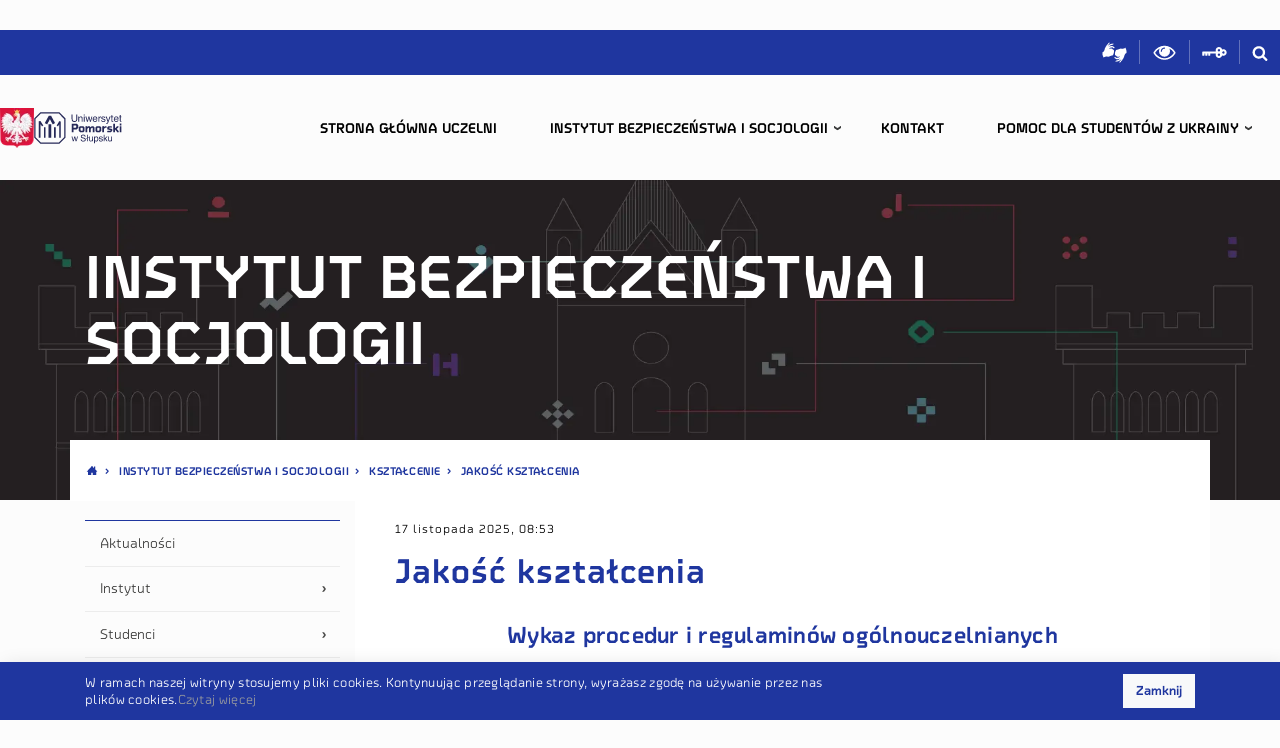

--- FILE ---
content_type: text/html; charset=utf-8
request_url: https://ibis.upsl.edu.pl/instytut-bezpieczenstwa-i-zarzadzania/ksztalcenie/jakosc-ksztalcenia?ref=breadcrumb
body_size: 33782
content:
<!DOCTYPE html><html lang="pl" data-theme="auto" data-site="upsl_wnozib"><head><meta charSet="utf-8"/><meta name="viewport" content="width=device-width, initial-scale=1"/><link rel="stylesheet" href="/_next/static/css/b49d684550a7ecbb.css" data-precedence="next"/><link rel="stylesheet" href="/_next/static/css/f33e46395fc4eb70.css" data-precedence="next"/><link rel="stylesheet" href="/_next/static/css/19af516e5ba7f09d.css" data-precedence="next"/><link rel="stylesheet" href="/_next/static/css/e1e0aa5a585f9d38.css" data-precedence="next"/><link rel="preload" as="script" fetchPriority="low" href="/_next/static/chunks/webpack-5a14deb2b31de07d.js"/><script src="/_next/static/chunks/4bd1b696-c023c6e3521b1417.js" async=""></script><script src="/_next/static/chunks/255-47484af636b98715.js" async=""></script><script src="/_next/static/chunks/main-app-77271f68ccd97830.js" async=""></script><script src="/_next/static/chunks/141-2646705c4fc870bb.js" async=""></script><script src="/_next/static/chunks/147-9282af5c39c1402e.js" async=""></script><script src="/_next/static/chunks/app/error-a8de13022ceb45df.js" async=""></script><script src="/_next/static/chunks/23-21eedd421499f32a.js" async=""></script><script src="/_next/static/chunks/app/%5B%5B...slug%5D%5D/page-cb410b0a83508fa6.js" async=""></script><script src="/_next/static/chunks/app/layout-633e0d3b50ba00dc.js" async=""></script><script src="/_next/static/chunks/822-2cff3dffe22ca9d4.js" async=""></script><script src="/_next/static/chunks/app/%5B%5B...slug%5D%5D/layout-e417a7233193b808.js" async=""></script><link rel="preload" href="https://www.googletagmanager.com/gtag/js?id=G-ZSHSH3PV8X" as="script"/><script src="/_next/static/chunks/polyfills-42372ed130431b0a.js" noModule=""></script></head><body><div hidden=""><!--$?--><template id="B:0"></template><!--/$--></div><header class="header" style="z-index:10;position:relative"><span class="sr-only" itemScope="" itemType="http://schema.org/School"><meta itemProp="name" content="{{ &#x27;pagelayout.site_name&#x27;|trans }}"/><span itemProp="location" itemScope="" itemType="http://schema.org/Place"><meta itemProp="name" content="{{ &#x27;pagelayout.site_name&#x27;|trans }}"/><span class="sr-only" itemScope="" itemProp="hasMap" itemType="http://schema.org/Map"><link itemProp="mapType" href="http://schema.org/VenueMap"/><meta itemProp="url" content="https://goo.gl/maps/6YHGheRLhbM2"/></span><span itemScope="" itemProp="geo" itemType="http://schema.org/GeoCoordinates"><meta itemProp="latitude" content="54.4525039"/><meta itemProp="longitude" content="17.042463"/></span></span><meta itemProp="telephone" content="+48598405327"/><meta itemProp="faxNumber" content="+48598405327"/><span itemProp="address" itemScope="" itemType="http://schema.org/PostalAddress"><meta itemProp="addressCountry" content="Polska"/><meta itemProp="addressLocality" content="Słupsk"/><meta itemProp="streetAddress" content="ul. Arciszewskiego 22A"/><meta itemProp="postalCode" content="76-200"/></span><meta itemProp="url" content="{{ absolute_url(path(ezpublish.rootLocation)) }}"/><meta itemProp="logo" content="{{ absolute_url(asset(&#x27;images/logo.png&#x27;)) }}"/></span><nav class="ribbon ribbon--desktop nav"><div class="dropdown ribbon__clients "><button class="btn btn-link ribbon__link dropdown-toggle" type="button" id="select-clients" aria-haspopup="true" aria-expanded="false">Interesanci</button><div class="dropdown-menu" aria-labelledby="select-clients"></div></div><a rel="noopener noreferer" target="_blank" class="ribbon__link ml-auto " title="Sign Language" href="https://tlumacz.migam.org/RLxx3L5hRV9gzfirX18s"><svg class="ribbon__icon--signl" aria-hidden="true" width="25" height="25"><use xlink:href="/project.svg#signl"></use></svg><span class="sr-only">Sign Language</span></a><span class="ribbon__link js-toggle-contrast" title="Włącz wersję dla słabowidzących"><svg class="ribbon__icon--eye" aria-hidden="true" width="25" height="22"><use xlink:href="/project.svg#eye"></use></svg><span class="sr-only">Włącz wersję dla słabowidzących</span></span><a rel="noopener noreferer" target="_blank" class="ribbon__link " title="Przydatne linki" href="https://www.upsl.edu.pl/linki"><svg class="ribbon__icon--key" aria-hidden="true" width="25" height="11"><use xlink:href="/project.svg#key"></use></svg><span class="sr-only">Login</span></a><a class="ribbon__link" title="Szukaj w serwisie" href="#"><svg class="ribbon__icon--search" aria-hidden="true" width="16" height="16"><use xlink:href="/project.svg#search"></use></svg><span class="sr-only">Szukaj w serwisie</span></a></nav><div class="header__container d-flex"><section class="HeaderLogos_headerlogosContainer__Yn2fy"><img alt="godlo" loading="lazy" width="90" height="106" decoding="async" data-nimg="1" class="HeaderLogos_godloImage__Mm0oX" style="color:transparent" sizes="(min-width: 1500px) 42px, (min-width: 1200px) 34px, (min-width: 1000px) 25px, (min-width: 780px) 46px, 25px" srcSet="/_next/image?url=%2F_next%2Fstatic%2Fmedia%2Fgodlo.c87222f8.png&amp;w=16&amp;q=75 16w, /_next/image?url=%2F_next%2Fstatic%2Fmedia%2Fgodlo.c87222f8.png&amp;w=32&amp;q=75 32w, /_next/image?url=%2F_next%2Fstatic%2Fmedia%2Fgodlo.c87222f8.png&amp;w=48&amp;q=75 48w, /_next/image?url=%2F_next%2Fstatic%2Fmedia%2Fgodlo.c87222f8.png&amp;w=64&amp;q=75 64w, /_next/image?url=%2F_next%2Fstatic%2Fmedia%2Fgodlo.c87222f8.png&amp;w=96&amp;q=75 96w, /_next/image?url=%2F_next%2Fstatic%2Fmedia%2Fgodlo.c87222f8.png&amp;w=128&amp;q=75 128w, /_next/image?url=%2F_next%2Fstatic%2Fmedia%2Fgodlo.c87222f8.png&amp;w=256&amp;q=75 256w, /_next/image?url=%2F_next%2Fstatic%2Fmedia%2Fgodlo.c87222f8.png&amp;w=384&amp;q=75 384w, /_next/image?url=%2F_next%2Fstatic%2Fmedia%2Fgodlo.c87222f8.png&amp;w=640&amp;q=75 640w, /_next/image?url=%2F_next%2Fstatic%2Fmedia%2Fgodlo.c87222f8.png&amp;w=750&amp;q=75 750w, /_next/image?url=%2F_next%2Fstatic%2Fmedia%2Fgodlo.c87222f8.png&amp;w=828&amp;q=75 828w, /_next/image?url=%2F_next%2Fstatic%2Fmedia%2Fgodlo.c87222f8.png&amp;w=1080&amp;q=75 1080w, /_next/image?url=%2F_next%2Fstatic%2Fmedia%2Fgodlo.c87222f8.png&amp;w=1200&amp;q=75 1200w, /_next/image?url=%2F_next%2Fstatic%2Fmedia%2Fgodlo.c87222f8.png&amp;w=1920&amp;q=75 1920w, /_next/image?url=%2F_next%2Fstatic%2Fmedia%2Fgodlo.c87222f8.png&amp;w=2048&amp;q=75 2048w, /_next/image?url=%2F_next%2Fstatic%2Fmedia%2Fgodlo.c87222f8.png&amp;w=3840&amp;q=75 3840w" src="/_next/image?url=%2F_next%2Fstatic%2Fmedia%2Fgodlo.c87222f8.png&amp;w=3840&amp;q=75"/><a class="" title="UPSL" href="https://www.upsl.edu.pl"><img alt="UP logo" loading="lazy" width="524" height="190" decoding="async" data-nimg="1" class="HeaderLogos_logoApImage__3Eydp" style="color:transparent" src="/_next/static/media/logo-ap.27e5f362.svg"/></a></section><button class="ma5-toggle-menu btn header__menu-toggle " type="button"><svg class="icon__menu" aria-hidden="true" width="25" height="14"><use xlink:href="/project.svg#menu"></use></svg><span class="sr-only">Menu</span></button><div class="MobileMenu_mobilemenu__4FAjO noie chrome no-touchevents has-scrollbar"><div class="ma5-mobile-menu-container"><div class="ma5-close-bar"><div class="ma5-menu-header"><a class="menu-home-link" title="" href="/"><img alt="UP logo" loading="lazy" width="524" height="190" decoding="async" data-nimg="1" class="icon__logo-mobile" style="color:transparent" src="/_next/static/media/logo-ap-white.1a3dfa0a.svg"/><span class="sr-only">Homepage</span></a><button class="ma5-toggle-menu"><svg class="icon__remove" aria-hidden="true"><use xlink:href="/project.svg#remove"></use></svg><span class="sr-only">Menu</span></button></div></div><div class="ma5-arrows-end"><div class="ma5-arrows-end-anim"><span class="icon__chevron-down" aria-hidden="true"></span><span class="icon__chevron-down" aria-hidden="true"></span><span class="icon__chevron-down" aria-hidden="true"></span></div></div><div class="ma5-menu-panel"><ul><li><div class="ma5-leave-bar"><span class="ma5-btn-leave"></span>Struktura i pracownicy</div><a class="" title="" href="/instytut-bezpieczenstwa-i-socjologii/instytut/struktura-i-pracownicy/katedra-bezpieczenstwa-narodowego">Katedra Bezpieczeństwa Narodowego</a></li><li><a class="" title="" href="/instytut-bezpieczenstwa-i-socjologii/instytut/struktura-i-pracownicy/katedra-socjologii">Katedra Socjologii</a></li></ul><div class="ma5-menu-contentbox"><div class="mobile-menu-tools js-append"><div class="ribbon ribbon--mobile d-flex justify-content-center"><a rel="noopener noreferer" target="_blank" class="ribbon__link ribbon__link--mobile " title="Sign Language" href="https://tlumacz.migam.org/RLxx3L5hRV9gzfirX18s"><svg class="ribbon__icon--signl" aria-hidden="true" width="25" height="25"><use xlink:href="/project.svg#signl"></use></svg><span class="sr-only">Sign Language</span></a><span class="ribbon__link js-toggle-contrast ribbon__link--mobile" title="Włącz wersję dla słabowidzących"><svg class="ribbon__icon--eye" aria-hidden="true" width="25" height="22"><use xlink:href="/project.svg#eye"></use></svg><span class="sr-only">Włącz wersję dla słabowidzących</span></span><a rel="noopener noreferer" target="_blank" class="ribbon__link ribbon__link--mobile " title="Przydatne linki" href="https://www.upsl.edu.pl/linki"><svg class="ribbon__icon--key" aria-hidden="true" width="25" height="11"><use xlink:href="/project.svg#key"></use></svg><span class="sr-only">Login</span></a><span class="ribbon__link ribbon__link--mobile" data-toggle="modal" data-target="#stickySearch"><svg class="ribbon__icon--search" aria-hidden="true" width="16" height="16"><use xlink:href="/project.svg#search"></use></svg></span></div></div></div></div><div class="ma5-menu-panel"><ul><li><div class="ma5-leave-bar"><span class="ma5-btn-leave"></span>Instytut</div><a class="" title="" href="/instytut-bezpieczenstwa-i-socjologii/instytut/o-nas">O nas</a></li><li><a class="" title="" href="/instytut-bezpieczenstwa-i-socjologii/instytut/dyrekcja">Dyrekcja</a></li><li><a class="" title="" href="/instytut-bezpieczenstwa-i-socjologii/instytut/rada-instytutu">Rada Instytutu</a></li><li><a class="" title="" href="#">Struktura i pracownicy</a><span class="ma5-btn-enter"></span></li><li><a class="" title="" href="/instytut-bezpieczenstwa-i-socjologii/instytut/akty-wewnetrzne">Akty wewnętrzne</a></li></ul><div class="ma5-menu-contentbox"><div class="mobile-menu-tools js-append"><div class="ribbon ribbon--mobile d-flex justify-content-center"><a rel="noopener noreferer" target="_blank" class="ribbon__link ribbon__link--mobile " title="Sign Language" href="https://tlumacz.migam.org/RLxx3L5hRV9gzfirX18s"><svg class="ribbon__icon--signl" aria-hidden="true" width="25" height="25"><use xlink:href="/project.svg#signl"></use></svg><span class="sr-only">Sign Language</span></a><span class="ribbon__link js-toggle-contrast ribbon__link--mobile" title="Włącz wersję dla słabowidzących"><svg class="ribbon__icon--eye" aria-hidden="true" width="25" height="22"><use xlink:href="/project.svg#eye"></use></svg><span class="sr-only">Włącz wersję dla słabowidzących</span></span><a rel="noopener noreferer" target="_blank" class="ribbon__link ribbon__link--mobile " title="Przydatne linki" href="https://www.upsl.edu.pl/linki"><svg class="ribbon__icon--key" aria-hidden="true" width="25" height="11"><use xlink:href="/project.svg#key"></use></svg><span class="sr-only">Login</span></a><span class="ribbon__link ribbon__link--mobile" data-toggle="modal" data-target="#stickySearch"><svg class="ribbon__icon--search" aria-hidden="true" width="16" height="16"><use xlink:href="/project.svg#search"></use></svg></span></div></div></div></div><div class="ma5-menu-panel"><ul><li><div class="ma5-leave-bar"><span class="ma5-btn-leave"></span>Konsultacje</div><a class="" title="" href="/instytut-bezpieczenstwa-i-socjologii/studenci/konsultacje/katedra-socjologii">Katedra Socjologii</a></li><li><a class="" title="" href="/instytut-bezpieczenstwa-i-socjologii/studenci/konsultacje/katedra-bezpieczenstwa-narodowego">Katedra Bezpieczeństwa Narodowego</a></li></ul><div class="ma5-menu-contentbox"><div class="mobile-menu-tools js-append"><div class="ribbon ribbon--mobile d-flex justify-content-center"><a rel="noopener noreferer" target="_blank" class="ribbon__link ribbon__link--mobile " title="Sign Language" href="https://tlumacz.migam.org/RLxx3L5hRV9gzfirX18s"><svg class="ribbon__icon--signl" aria-hidden="true" width="25" height="25"><use xlink:href="/project.svg#signl"></use></svg><span class="sr-only">Sign Language</span></a><span class="ribbon__link js-toggle-contrast ribbon__link--mobile" title="Włącz wersję dla słabowidzących"><svg class="ribbon__icon--eye" aria-hidden="true" width="25" height="22"><use xlink:href="/project.svg#eye"></use></svg><span class="sr-only">Włącz wersję dla słabowidzących</span></span><a rel="noopener noreferer" target="_blank" class="ribbon__link ribbon__link--mobile " title="Przydatne linki" href="https://www.upsl.edu.pl/linki"><svg class="ribbon__icon--key" aria-hidden="true" width="25" height="11"><use xlink:href="/project.svg#key"></use></svg><span class="sr-only">Login</span></a><span class="ribbon__link ribbon__link--mobile" data-toggle="modal" data-target="#stickySearch"><svg class="ribbon__icon--search" aria-hidden="true" width="16" height="16"><use xlink:href="/project.svg#search"></use></svg></span></div></div></div></div><div class="ma5-menu-panel"><ul><li><div class="ma5-leave-bar"><span class="ma5-btn-leave"></span>Opiekunowie lat</div><a class="" title="" href="/instytut-bezpieczenstwa-i-socjologii/studenci/opiekunowie-lat/katedra-bezpieczenstwa-narodowego">Katedra Bezpieczeństwa Narodowego</a></li><li><a class="" title="" href="/instytut-bezpieczenstwa-i-socjologii/studenci/opiekunowie-lat/socjologia">Socjologia</a></li></ul><div class="ma5-menu-contentbox"><div class="mobile-menu-tools js-append"><div class="ribbon ribbon--mobile d-flex justify-content-center"><a rel="noopener noreferer" target="_blank" class="ribbon__link ribbon__link--mobile " title="Sign Language" href="https://tlumacz.migam.org/RLxx3L5hRV9gzfirX18s"><svg class="ribbon__icon--signl" aria-hidden="true" width="25" height="25"><use xlink:href="/project.svg#signl"></use></svg><span class="sr-only">Sign Language</span></a><span class="ribbon__link js-toggle-contrast ribbon__link--mobile" title="Włącz wersję dla słabowidzących"><svg class="ribbon__icon--eye" aria-hidden="true" width="25" height="22"><use xlink:href="/project.svg#eye"></use></svg><span class="sr-only">Włącz wersję dla słabowidzących</span></span><a rel="noopener noreferer" target="_blank" class="ribbon__link ribbon__link--mobile " title="Przydatne linki" href="https://www.upsl.edu.pl/linki"><svg class="ribbon__icon--key" aria-hidden="true" width="25" height="11"><use xlink:href="/project.svg#key"></use></svg><span class="sr-only">Login</span></a><span class="ribbon__link ribbon__link--mobile" data-toggle="modal" data-target="#stickySearch"><svg class="ribbon__icon--search" aria-hidden="true" width="16" height="16"><use xlink:href="/project.svg#search"></use></svg></span></div></div></div></div><div class="ma5-menu-panel"><ul><li><div class="ma5-leave-bar"><span class="ma5-btn-leave"></span>Praktyki</div><a class="" title="" href="/instytut-bezpieczenstwa-i-socjologii/studenci/praktyki/bezpieczenstwo-narodowe">Bezpieczeństwo narodowe</a></li><li><a class="" title="" href="/instytut-bezpieczenstwa-i-socjologii/studenci/praktyki/instytutowy-koordynator-praktyk-i-stazy-w-ibis">Instytutowy Koordynator Praktyk i Staży w IBiS</a></li><li><a class="" title="" href="/instytut-bezpieczenstwa-i-socjologii/studenci/praktyki/inzynieria-cyberprzestrzeni">Inżynieria cyberprzestrzeni</a></li><li><a class="" title="" href="/instytut-bezpieczenstwa-i-socjologii/studenci/praktyki/socjologia-prewencja-kryminalna">Socjologia, Prewencja kryminalna</a></li></ul><div class="ma5-menu-contentbox"><div class="mobile-menu-tools js-append"><div class="ribbon ribbon--mobile d-flex justify-content-center"><a rel="noopener noreferer" target="_blank" class="ribbon__link ribbon__link--mobile " title="Sign Language" href="https://tlumacz.migam.org/RLxx3L5hRV9gzfirX18s"><svg class="ribbon__icon--signl" aria-hidden="true" width="25" height="25"><use xlink:href="/project.svg#signl"></use></svg><span class="sr-only">Sign Language</span></a><span class="ribbon__link js-toggle-contrast ribbon__link--mobile" title="Włącz wersję dla słabowidzących"><svg class="ribbon__icon--eye" aria-hidden="true" width="25" height="22"><use xlink:href="/project.svg#eye"></use></svg><span class="sr-only">Włącz wersję dla słabowidzących</span></span><a rel="noopener noreferer" target="_blank" class="ribbon__link ribbon__link--mobile " title="Przydatne linki" href="https://www.upsl.edu.pl/linki"><svg class="ribbon__icon--key" aria-hidden="true" width="25" height="11"><use xlink:href="/project.svg#key"></use></svg><span class="sr-only">Login</span></a><span class="ribbon__link ribbon__link--mobile" data-toggle="modal" data-target="#stickySearch"><svg class="ribbon__icon--search" aria-hidden="true" width="16" height="16"><use xlink:href="/project.svg#search"></use></svg></span></div></div></div></div><div class="ma5-menu-panel"><ul><li><div class="ma5-leave-bar"><span class="ma5-btn-leave"></span>Egzaminy dyplomowe</div><a class="" title="" href="/instytut-bezpieczenstwa-i-socjologii/studenci/egzaminy-dyplomowe/bezpieczenstwo-narodowe">Bezpieczeństwo narodowe</a></li><li><a class="" title="" href="/instytut-bezpieczenstwa-i-socjologii/studenci/egzaminy-dyplomowe/inzynieria-cyberprzestrzeni">Inżynieria cyberprzestrzeni</a></li><li><a class="" title="" href="/instytut-bezpieczenstwa-i-socjologii/studenci/egzaminy-dyplomowe/socjologia">Socjologia</a></li><li><a class="" title="" href="">Zarządzanie</a></li><li><a class="" title="" href="/instytut-bezpieczenstwa-i-socjologii/studenci/egzaminy-dyplomowe/kalendarz-obron-pracy-dyplomowych-i-magisterskich-czerwiec-lipiec-2022">Kalendarz obron pracy dyplomowych i magisterskich czerwiec-lipiec 2022</a></li></ul><div class="ma5-menu-contentbox"><div class="mobile-menu-tools js-append"><div class="ribbon ribbon--mobile d-flex justify-content-center"><a rel="noopener noreferer" target="_blank" class="ribbon__link ribbon__link--mobile " title="Sign Language" href="https://tlumacz.migam.org/RLxx3L5hRV9gzfirX18s"><svg class="ribbon__icon--signl" aria-hidden="true" width="25" height="25"><use xlink:href="/project.svg#signl"></use></svg><span class="sr-only">Sign Language</span></a><span class="ribbon__link js-toggle-contrast ribbon__link--mobile" title="Włącz wersję dla słabowidzących"><svg class="ribbon__icon--eye" aria-hidden="true" width="25" height="22"><use xlink:href="/project.svg#eye"></use></svg><span class="sr-only">Włącz wersję dla słabowidzących</span></span><a rel="noopener noreferer" target="_blank" class="ribbon__link ribbon__link--mobile " title="Przydatne linki" href="https://www.upsl.edu.pl/linki"><svg class="ribbon__icon--key" aria-hidden="true" width="25" height="11"><use xlink:href="/project.svg#key"></use></svg><span class="sr-only">Login</span></a><span class="ribbon__link ribbon__link--mobile" data-toggle="modal" data-target="#stickySearch"><svg class="ribbon__icon--search" aria-hidden="true" width="16" height="16"><use xlink:href="/project.svg#search"></use></svg></span></div></div></div></div><div class="ma5-menu-panel"><ul><li><div class="ma5-leave-bar"><span class="ma5-btn-leave"></span>Ramowe plany studiów</div><a class="" title="" href="/instytut-bezpieczenstwa-i-socjologii/studenci/ramowe-plany-studiow/bezpieczenstwo-narodowe">Bezpieczeństwo narodowe</a></li><li><a class="" title="" href="/instytut-bezpieczenstwa-i-socjologii/studenci/ramowe-plany-studiow/inzynieria-cyberprzestrzeni">Inżynieria cyberprzestrzeni</a></li><li><a class="" title="" href="/instytut-bezpieczenstwa-i-socjologii/studenci/ramowe-plany-studiow/logistyka">Logistyka</a></li><li><a class="" title="" href="/instytut-bezpieczenstwa-i-socjologii/studenci/ramowe-plany-studiow/politologia">Politologia</a></li><li><a class="" title="" href="/instytut-bezpieczenstwa-i-socjologii/studenci/ramowe-plany-studiow/socjologia">Socjologia</a></li><li><a class="" title="" href="/instytut-bezpieczenstwa-i-socjologii/studenci/ramowe-plany-studiow/zarzadzanie">Zarządzanie</a></li><li><a class="" title="" href="/instytut-bezpieczenstwa-i-socjologii/studenci/ramowe-plany-studiow/stosunki-miedzynarodowe">Stosunki międzynarodowe</a></li></ul><div class="ma5-menu-contentbox"><div class="mobile-menu-tools js-append"><div class="ribbon ribbon--mobile d-flex justify-content-center"><a rel="noopener noreferer" target="_blank" class="ribbon__link ribbon__link--mobile " title="Sign Language" href="https://tlumacz.migam.org/RLxx3L5hRV9gzfirX18s"><svg class="ribbon__icon--signl" aria-hidden="true" width="25" height="25"><use xlink:href="/project.svg#signl"></use></svg><span class="sr-only">Sign Language</span></a><span class="ribbon__link js-toggle-contrast ribbon__link--mobile" title="Włącz wersję dla słabowidzących"><svg class="ribbon__icon--eye" aria-hidden="true" width="25" height="22"><use xlink:href="/project.svg#eye"></use></svg><span class="sr-only">Włącz wersję dla słabowidzących</span></span><a rel="noopener noreferer" target="_blank" class="ribbon__link ribbon__link--mobile " title="Przydatne linki" href="https://www.upsl.edu.pl/linki"><svg class="ribbon__icon--key" aria-hidden="true" width="25" height="11"><use xlink:href="/project.svg#key"></use></svg><span class="sr-only">Login</span></a><span class="ribbon__link ribbon__link--mobile" data-toggle="modal" data-target="#stickySearch"><svg class="ribbon__icon--search" aria-hidden="true" width="16" height="16"><use xlink:href="/project.svg#search"></use></svg></span></div></div></div></div><div class="ma5-menu-panel"><ul><li><div class="ma5-leave-bar"><span class="ma5-btn-leave"></span>Koła naukowe</div><a class="" title="" href="/instytut-bezpieczenstwa-i-socjologii/studenci/kola-naukowe/kolo-naukowe-gryfici">Koło naukowe GRYFICI</a></li><li><a class="" title="" href="/instytut-bezpieczenstwa-i-socjologii/studenci/kola-naukowe/kolo-naukowe-ibiza">Koło naukowe IBIZA</a></li></ul><div class="ma5-menu-contentbox"><div class="mobile-menu-tools js-append"><div class="ribbon ribbon--mobile d-flex justify-content-center"><a rel="noopener noreferer" target="_blank" class="ribbon__link ribbon__link--mobile " title="Sign Language" href="https://tlumacz.migam.org/RLxx3L5hRV9gzfirX18s"><svg class="ribbon__icon--signl" aria-hidden="true" width="25" height="25"><use xlink:href="/project.svg#signl"></use></svg><span class="sr-only">Sign Language</span></a><span class="ribbon__link js-toggle-contrast ribbon__link--mobile" title="Włącz wersję dla słabowidzących"><svg class="ribbon__icon--eye" aria-hidden="true" width="25" height="22"><use xlink:href="/project.svg#eye"></use></svg><span class="sr-only">Włącz wersję dla słabowidzących</span></span><a rel="noopener noreferer" target="_blank" class="ribbon__link ribbon__link--mobile " title="Przydatne linki" href="https://www.upsl.edu.pl/linki"><svg class="ribbon__icon--key" aria-hidden="true" width="25" height="11"><use xlink:href="/project.svg#key"></use></svg><span class="sr-only">Login</span></a><span class="ribbon__link ribbon__link--mobile" data-toggle="modal" data-target="#stickySearch"><svg class="ribbon__icon--search" aria-hidden="true" width="16" height="16"><use xlink:href="/project.svg#search"></use></svg></span></div></div></div></div><div class="ma5-menu-panel"><ul><li><div class="ma5-leave-bar"><span class="ma5-btn-leave"></span>Wirtualna biblioteka</div><a class="" title="" href="/instytut-bezpieczenstwa-i-socjologii/studenci/wirtualna-biblioteka/publikacje-w-wersji-elektronicznej-z-zakresu-nauk-o-bezpieczenstwie">Publikacje w wersji elektronicznej z zakresu nauk o bezpieczeństwie</a></li><li><a class="" title="" href="/instytut-bezpieczenstwa-i-socjologii/studenci/wirtualna-biblioteka/publikacje-w-wersji-elektronicznej-z-zakresu-nauk-o-zarzadzaniu-i-jakosci">PUBLIKACJE W WERSJI ELEKTRONICZNEJ  Z ZAKRESU NAUK O ZARZĄDZANIU I JAKOŚCI</a></li><li><a class="" title="" href="/instytut-bezpieczenstwa-i-socjologii/studenci/wirtualna-biblioteka/publikacje-w-wersji-elektronicznej-z-zakresu-nauk-o-zarzadzaniu-i-jakosci2">Publikacje w wersji elektronicznej  z zakresu nauk o zarządzaniu i jakości</a></li><li><a class="" title="" href="/instytut-bezpieczenstwa-i-socjologii/studenci/wirtualna-biblioteka/publikacje-w-wersji-elektronicznej-z-zakresu-nauk-o-zarzadzaniu-i-jakosci3">Publikacje w wersji elektronicznej  z zakresu nauk o zarządzaniu i jakości</a></li></ul><div class="ma5-menu-contentbox"><div class="mobile-menu-tools js-append"><div class="ribbon ribbon--mobile d-flex justify-content-center"><a rel="noopener noreferer" target="_blank" class="ribbon__link ribbon__link--mobile " title="Sign Language" href="https://tlumacz.migam.org/RLxx3L5hRV9gzfirX18s"><svg class="ribbon__icon--signl" aria-hidden="true" width="25" height="25"><use xlink:href="/project.svg#signl"></use></svg><span class="sr-only">Sign Language</span></a><span class="ribbon__link js-toggle-contrast ribbon__link--mobile" title="Włącz wersję dla słabowidzących"><svg class="ribbon__icon--eye" aria-hidden="true" width="25" height="22"><use xlink:href="/project.svg#eye"></use></svg><span class="sr-only">Włącz wersję dla słabowidzących</span></span><a rel="noopener noreferer" target="_blank" class="ribbon__link ribbon__link--mobile " title="Przydatne linki" href="https://www.upsl.edu.pl/linki"><svg class="ribbon__icon--key" aria-hidden="true" width="25" height="11"><use xlink:href="/project.svg#key"></use></svg><span class="sr-only">Login</span></a><span class="ribbon__link ribbon__link--mobile" data-toggle="modal" data-target="#stickySearch"><svg class="ribbon__icon--search" aria-hidden="true" width="16" height="16"><use xlink:href="/project.svg#search"></use></svg></span></div></div></div></div><div class="ma5-menu-panel"><ul><li><div class="ma5-leave-bar"><span class="ma5-btn-leave"></span>Studenci</div><a class="" title="" href="/instytut-bezpieczenstwa-i-socjologii/studenci/plany-zajec">Plany zajęć</a></li><li><a class="" title="" href="/instytut-bezpieczenstwa-i-socjologii/studenci/ogloszenia-dla-studentow">Ogłoszenia dla studentów</a></li><li><a class="" title="" href="https://www.upsl.edu.pl/Studenci/Sprawy-organizacyjne/organizacja-roku-akademickiego">Organizacja roku akademickiego</a></li><li><a class="" title="" href="#">Konsultacje</a><span class="ma5-btn-enter"></span></li><li><a class="" title="" href="#">Opiekunowie lat</a><span class="ma5-btn-enter"></span></li><li><a class="" title="" href="#">Praktyki</a><span class="ma5-btn-enter"></span></li><li><a class="" title="" href="#">Egzaminy dyplomowe</a><span class="ma5-btn-enter"></span></li><li><a class="" title="" href="#">Ramowe plany studiów</a><span class="ma5-btn-enter"></span></li><li><a class="" title="" href="#">Koła naukowe</a><span class="ma5-btn-enter"></span></li><li><a class="" title="" href="#">Wirtualna biblioteka</a><span class="ma5-btn-enter"></span></li><li><a class="" title="" href="https://www.upsl.edu.pl/Studenci/biuro-obslugi-studenta-i-doktoranta/wzory-podan-i-wnioskow">Wzory podań</a></li></ul><div class="ma5-menu-contentbox"><div class="mobile-menu-tools js-append"><div class="ribbon ribbon--mobile d-flex justify-content-center"><a rel="noopener noreferer" target="_blank" class="ribbon__link ribbon__link--mobile " title="Sign Language" href="https://tlumacz.migam.org/RLxx3L5hRV9gzfirX18s"><svg class="ribbon__icon--signl" aria-hidden="true" width="25" height="25"><use xlink:href="/project.svg#signl"></use></svg><span class="sr-only">Sign Language</span></a><span class="ribbon__link js-toggle-contrast ribbon__link--mobile" title="Włącz wersję dla słabowidzących"><svg class="ribbon__icon--eye" aria-hidden="true" width="25" height="22"><use xlink:href="/project.svg#eye"></use></svg><span class="sr-only">Włącz wersję dla słabowidzących</span></span><a rel="noopener noreferer" target="_blank" class="ribbon__link ribbon__link--mobile " title="Przydatne linki" href="https://www.upsl.edu.pl/linki"><svg class="ribbon__icon--key" aria-hidden="true" width="25" height="11"><use xlink:href="/project.svg#key"></use></svg><span class="sr-only">Login</span></a><span class="ribbon__link ribbon__link--mobile" data-toggle="modal" data-target="#stickySearch"><svg class="ribbon__icon--search" aria-hidden="true" width="16" height="16"><use xlink:href="/project.svg#search"></use></svg></span></div></div></div></div><div class="ma5-menu-panel"><ul><li><div class="ma5-leave-bar"><span class="ma5-btn-leave"></span>Nasza oferta</div><a class="" title="" href="/instytut-bezpieczenstwa-i-socjologii/nasza-oferta/studia-i-stopnia">Studia I stopnia</a></li><li><a class="" title="" href="/instytut-bezpieczenstwa-i-socjologii/nasza-oferta/studia-ii-stopnia">Studia II stopnia</a></li><li><a class="" title="" href="/instytut-bezpieczenstwa-i-socjologii/nasza-oferta/studia-podyplomowe">Studia podyplomowe</a></li></ul><div class="ma5-menu-contentbox"><div class="mobile-menu-tools js-append"><div class="ribbon ribbon--mobile d-flex justify-content-center"><a rel="noopener noreferer" target="_blank" class="ribbon__link ribbon__link--mobile " title="Sign Language" href="https://tlumacz.migam.org/RLxx3L5hRV9gzfirX18s"><svg class="ribbon__icon--signl" aria-hidden="true" width="25" height="25"><use xlink:href="/project.svg#signl"></use></svg><span class="sr-only">Sign Language</span></a><span class="ribbon__link js-toggle-contrast ribbon__link--mobile" title="Włącz wersję dla słabowidzących"><svg class="ribbon__icon--eye" aria-hidden="true" width="25" height="22"><use xlink:href="/project.svg#eye"></use></svg><span class="sr-only">Włącz wersję dla słabowidzących</span></span><a rel="noopener noreferer" target="_blank" class="ribbon__link ribbon__link--mobile " title="Przydatne linki" href="https://www.upsl.edu.pl/linki"><svg class="ribbon__icon--key" aria-hidden="true" width="25" height="11"><use xlink:href="/project.svg#key"></use></svg><span class="sr-only">Login</span></a><span class="ribbon__link ribbon__link--mobile" data-toggle="modal" data-target="#stickySearch"><svg class="ribbon__icon--search" aria-hidden="true" width="16" height="16"><use xlink:href="/project.svg#search"></use></svg></span></div></div></div></div><div class="ma5-menu-panel"><ul><li><div class="ma5-leave-bar"><span class="ma5-btn-leave"></span>Nauka i rozwój</div><a class="" title="" href="/instytut-bezpieczenstwa-i-socjologii/nauka-i-rozwoj/wspolpraca-miedzynarodowa">Współpraca międzynarodowa</a></li><li><a class="" title="" href="/instytut-bezpieczenstwa-i-socjologii/nauka-i-rozwoj/zespoly-badawcze">Zespoły badawcze</a></li><li><a class="" title="" href="/instytut-bezpieczenstwa-i-socjologii/nauka-i-rozwoj/komisja-naukowa">Komisja Naukowa</a></li><li><a class="" title="" href="/instytut-bezpieczenstwa-i-socjologii/nauka-i-rozwoj/monografie-pracownikow-ibis">Monografie pracowników IBiS</a></li></ul><div class="ma5-menu-contentbox"><div class="mobile-menu-tools js-append"><div class="ribbon ribbon--mobile d-flex justify-content-center"><a rel="noopener noreferer" target="_blank" class="ribbon__link ribbon__link--mobile " title="Sign Language" href="https://tlumacz.migam.org/RLxx3L5hRV9gzfirX18s"><svg class="ribbon__icon--signl" aria-hidden="true" width="25" height="25"><use xlink:href="/project.svg#signl"></use></svg><span class="sr-only">Sign Language</span></a><span class="ribbon__link js-toggle-contrast ribbon__link--mobile" title="Włącz wersję dla słabowidzących"><svg class="ribbon__icon--eye" aria-hidden="true" width="25" height="22"><use xlink:href="/project.svg#eye"></use></svg><span class="sr-only">Włącz wersję dla słabowidzących</span></span><a rel="noopener noreferer" target="_blank" class="ribbon__link ribbon__link--mobile " title="Przydatne linki" href="https://www.upsl.edu.pl/linki"><svg class="ribbon__icon--key" aria-hidden="true" width="25" height="11"><use xlink:href="/project.svg#key"></use></svg><span class="sr-only">Login</span></a><span class="ribbon__link ribbon__link--mobile" data-toggle="modal" data-target="#stickySearch"><svg class="ribbon__icon--search" aria-hidden="true" width="16" height="16"><use xlink:href="/project.svg#search"></use></svg></span></div></div></div></div><div class="ma5-menu-panel"><ul><li><div class="ma5-leave-bar"><span class="ma5-btn-leave"></span>Czasopisma naukowe</div><a class="" title="" href="/instytut-bezpieczenstwa-i-socjologii/czasopisma-naukowe/studia-nad-bezpieczenstwem">Studia nad Bezpieczeństwem</a></li><li><a class="" title="" href="/instytut-bezpieczenstwa-i-socjologii/czasopisma-naukowe/social-studies-theory-and-practice">Social Studies Theory and Practice</a></li><li><a class="" title="" href="/instytut-bezpieczenstwa-i-socjologii/czasopisma-naukowe/central-european-journal-of-security-studies">Central European Journal of Security Studies</a></li></ul><div class="ma5-menu-contentbox"><div class="mobile-menu-tools js-append"><div class="ribbon ribbon--mobile d-flex justify-content-center"><a rel="noopener noreferer" target="_blank" class="ribbon__link ribbon__link--mobile " title="Sign Language" href="https://tlumacz.migam.org/RLxx3L5hRV9gzfirX18s"><svg class="ribbon__icon--signl" aria-hidden="true" width="25" height="25"><use xlink:href="/project.svg#signl"></use></svg><span class="sr-only">Sign Language</span></a><span class="ribbon__link js-toggle-contrast ribbon__link--mobile" title="Włącz wersję dla słabowidzących"><svg class="ribbon__icon--eye" aria-hidden="true" width="25" height="22"><use xlink:href="/project.svg#eye"></use></svg><span class="sr-only">Włącz wersję dla słabowidzących</span></span><a rel="noopener noreferer" target="_blank" class="ribbon__link ribbon__link--mobile " title="Przydatne linki" href="https://www.upsl.edu.pl/linki"><svg class="ribbon__icon--key" aria-hidden="true" width="25" height="11"><use xlink:href="/project.svg#key"></use></svg><span class="sr-only">Login</span></a><span class="ribbon__link ribbon__link--mobile" data-toggle="modal" data-target="#stickySearch"><svg class="ribbon__icon--search" aria-hidden="true" width="16" height="16"><use xlink:href="/project.svg#search"></use></svg></span></div></div></div></div><div class="ma5-menu-panel"><ul><li><div class="ma5-leave-bar"><span class="ma5-btn-leave"></span>Jakość kształcenia</div><a class="" title="" href="https://www.upsl.edu.pl/ksztalcenie/procedury/wykazy-procedur-i-regulaminow">Wykaz regulaminów i instrukcji</a></li><li><a class="" title="" href="/instytut-bezpieczenstwa-i-socjologii/ksztalcenie/jakosc-ksztalcenia/regulaminy-praktyk-z-zalacznikami-ibis-2024-1">Regulaminy praktyk z załącznikami -IBiS 2024 1</a></li><li><a class="" title="" href="/instytut-bezpieczenstwa-i-socjologii/ksztalcenie/jakosc-ksztalcenia/zalaczniki-do-regulaminu-praktyk-i-stazy">Załaczniki do Regulaminu praktyk i staży</a></li></ul><div class="ma5-menu-contentbox"><div class="mobile-menu-tools js-append"><div class="ribbon ribbon--mobile d-flex justify-content-center"><a rel="noopener noreferer" target="_blank" class="ribbon__link ribbon__link--mobile " title="Sign Language" href="https://tlumacz.migam.org/RLxx3L5hRV9gzfirX18s"><svg class="ribbon__icon--signl" aria-hidden="true" width="25" height="25"><use xlink:href="/project.svg#signl"></use></svg><span class="sr-only">Sign Language</span></a><span class="ribbon__link js-toggle-contrast ribbon__link--mobile" title="Włącz wersję dla słabowidzących"><svg class="ribbon__icon--eye" aria-hidden="true" width="25" height="22"><use xlink:href="/project.svg#eye"></use></svg><span class="sr-only">Włącz wersję dla słabowidzących</span></span><a rel="noopener noreferer" target="_blank" class="ribbon__link ribbon__link--mobile " title="Przydatne linki" href="https://www.upsl.edu.pl/linki"><svg class="ribbon__icon--key" aria-hidden="true" width="25" height="11"><use xlink:href="/project.svg#key"></use></svg><span class="sr-only">Login</span></a><span class="ribbon__link ribbon__link--mobile" data-toggle="modal" data-target="#stickySearch"><svg class="ribbon__icon--search" aria-hidden="true" width="16" height="16"><use xlink:href="/project.svg#search"></use></svg></span></div></div></div></div><div class="ma5-menu-panel"><ul><li><div class="ma5-leave-bar"><span class="ma5-btn-leave"></span>Kształcenie</div></li><li><a class="" title="" href="#">Jakość kształcenia</a><span class="ma5-btn-enter"></span></li></ul><div class="ma5-menu-contentbox"><div class="mobile-menu-tools js-append"><div class="ribbon ribbon--mobile d-flex justify-content-center"><a rel="noopener noreferer" target="_blank" class="ribbon__link ribbon__link--mobile " title="Sign Language" href="https://tlumacz.migam.org/RLxx3L5hRV9gzfirX18s"><svg class="ribbon__icon--signl" aria-hidden="true" width="25" height="25"><use xlink:href="/project.svg#signl"></use></svg><span class="sr-only">Sign Language</span></a><span class="ribbon__link js-toggle-contrast ribbon__link--mobile" title="Włącz wersję dla słabowidzących"><svg class="ribbon__icon--eye" aria-hidden="true" width="25" height="22"><use xlink:href="/project.svg#eye"></use></svg><span class="sr-only">Włącz wersję dla słabowidzących</span></span><a rel="noopener noreferer" target="_blank" class="ribbon__link ribbon__link--mobile " title="Przydatne linki" href="https://www.upsl.edu.pl/linki"><svg class="ribbon__icon--key" aria-hidden="true" width="25" height="11"><use xlink:href="/project.svg#key"></use></svg><span class="sr-only">Login</span></a><span class="ribbon__link ribbon__link--mobile" data-toggle="modal" data-target="#stickySearch"><svg class="ribbon__icon--search" aria-hidden="true" width="16" height="16"><use xlink:href="/project.svg#search"></use></svg></span></div></div></div></div><div class="ma5-menu-panel"><ul><li><div class="ma5-leave-bar"><span class="ma5-btn-leave"></span>Badania bezpieczeństwa Słupska</div><a class="" title="" href="/instytut-bezpieczenstwa-i-socjologii/popularyzacja-nauki/badania-bezpieczenstwa-slupska/bezpieczne-miasto-slupsk">Bezpieczne Miasto Słupsk</a></li></ul><div class="ma5-menu-contentbox"><div class="mobile-menu-tools js-append"><div class="ribbon ribbon--mobile d-flex justify-content-center"><a rel="noopener noreferer" target="_blank" class="ribbon__link ribbon__link--mobile " title="Sign Language" href="https://tlumacz.migam.org/RLxx3L5hRV9gzfirX18s"><svg class="ribbon__icon--signl" aria-hidden="true" width="25" height="25"><use xlink:href="/project.svg#signl"></use></svg><span class="sr-only">Sign Language</span></a><span class="ribbon__link js-toggle-contrast ribbon__link--mobile" title="Włącz wersję dla słabowidzących"><svg class="ribbon__icon--eye" aria-hidden="true" width="25" height="22"><use xlink:href="/project.svg#eye"></use></svg><span class="sr-only">Włącz wersję dla słabowidzących</span></span><a rel="noopener noreferer" target="_blank" class="ribbon__link ribbon__link--mobile " title="Przydatne linki" href="https://www.upsl.edu.pl/linki"><svg class="ribbon__icon--key" aria-hidden="true" width="25" height="11"><use xlink:href="/project.svg#key"></use></svg><span class="sr-only">Login</span></a><span class="ribbon__link ribbon__link--mobile" data-toggle="modal" data-target="#stickySearch"><svg class="ribbon__icon--search" aria-hidden="true" width="16" height="16"><use xlink:href="/project.svg#search"></use></svg></span></div></div></div></div><div class="ma5-menu-panel"><ul><li><div class="ma5-leave-bar"><span class="ma5-btn-leave"></span>Popularyzacja nauki</div><a class="" title="" href="/instytut-bezpieczenstwa-i-socjologii/popularyzacja-nauki/raporty-z-badan">Raporty z badań</a></li><li><a class="" title="" href="#">Badania bezpieczeństwa Słupska</a><span class="ma5-btn-enter"></span></li></ul><div class="ma5-menu-contentbox"><div class="mobile-menu-tools js-append"><div class="ribbon ribbon--mobile d-flex justify-content-center"><a rel="noopener noreferer" target="_blank" class="ribbon__link ribbon__link--mobile " title="Sign Language" href="https://tlumacz.migam.org/RLxx3L5hRV9gzfirX18s"><svg class="ribbon__icon--signl" aria-hidden="true" width="25" height="25"><use xlink:href="/project.svg#signl"></use></svg><span class="sr-only">Sign Language</span></a><span class="ribbon__link js-toggle-contrast ribbon__link--mobile" title="Włącz wersję dla słabowidzących"><svg class="ribbon__icon--eye" aria-hidden="true" width="25" height="22"><use xlink:href="/project.svg#eye"></use></svg><span class="sr-only">Włącz wersję dla słabowidzących</span></span><a rel="noopener noreferer" target="_blank" class="ribbon__link ribbon__link--mobile " title="Przydatne linki" href="https://www.upsl.edu.pl/linki"><svg class="ribbon__icon--key" aria-hidden="true" width="25" height="11"><use xlink:href="/project.svg#key"></use></svg><span class="sr-only">Login</span></a><span class="ribbon__link ribbon__link--mobile" data-toggle="modal" data-target="#stickySearch"><svg class="ribbon__icon--search" aria-hidden="true" width="16" height="16"><use xlink:href="/project.svg#search"></use></svg></span></div></div></div></div><div class="ma5-menu-panel"><ul><li><div class="ma5-leave-bar"><span class="ma5-btn-leave"></span>Konferencje naukowe</div><a class="" title="" href="/instytut-bezpieczenstwa-i-socjologii/konferencje-naukowe/ix-konferencja-naukowa-pt.-wspolczesny-czlowiek-wobec-wyzwan-i-zagrozen-w-cyberprzestrzeni-cyberprzestrzen-przekraczanie-granic-rzeczywistos">IX Konferencja Naukowa pt.: &quot;Współczesny człowiek wobec wyzwań i zagrożeń w  cyberprzestrzeni”  Cyberprzestrzeń – przekraczanie granic rzeczywistoś...</a></li><li><a class="" title="" href="/instytut-bezpieczenstwa-i-socjologii/konferencje-naukowe/i-kongres-nauk-o-bezpieczenstwie-paradygmaty-przedmiot-poznania-subdyscypliny">I KONGRES NAUK O BEZPIECZEŃSTWIE „PARADYGMATY, PRZEDMIOT POZNANIA, SUBDYSCYPLINY”</a></li><li><a class="" title="" href="/instytut-bezpieczenstwa-i-socjologii/konferencje-naukowe/ii-konferencja-naukowa-dobrostan-w-grupach-dyspozycyjnych-.-ustka-24-25.10.2024">II Konferencja Naukowa: Dobrostan w grupach dyspozycyjnych&quot;. Ustka 24-25.10.2024.</a></li><li><a class="" title="" href="/instytut-bezpieczenstwa-i-socjologii/konferencje-naukowe/viii-miedzynarodowa-konferencja-naukowa-z-cyklu-bezpieczenstwo-panstw-europy-srodkowej-i-wschodniej-w-swietle-zmian-w-globalnym-srodowisku-bezpiecz">VIII Międzynarodowa Konferencja Naukowa z cyklu BEZPIECZEŃSTWO PAŃSTW EUROPY ŚRODKOWEJ I WSCHODNIEJ W ŚWIETLE ZMIAN W GLOBALNYM ŚRODOWISKU BEZPIECZ...</a></li></ul><div class="ma5-menu-contentbox"><div class="mobile-menu-tools js-append"><div class="ribbon ribbon--mobile d-flex justify-content-center"><a rel="noopener noreferer" target="_blank" class="ribbon__link ribbon__link--mobile " title="Sign Language" href="https://tlumacz.migam.org/RLxx3L5hRV9gzfirX18s"><svg class="ribbon__icon--signl" aria-hidden="true" width="25" height="25"><use xlink:href="/project.svg#signl"></use></svg><span class="sr-only">Sign Language</span></a><span class="ribbon__link js-toggle-contrast ribbon__link--mobile" title="Włącz wersję dla słabowidzących"><svg class="ribbon__icon--eye" aria-hidden="true" width="25" height="22"><use xlink:href="/project.svg#eye"></use></svg><span class="sr-only">Włącz wersję dla słabowidzących</span></span><a rel="noopener noreferer" target="_blank" class="ribbon__link ribbon__link--mobile " title="Przydatne linki" href="https://www.upsl.edu.pl/linki"><svg class="ribbon__icon--key" aria-hidden="true" width="25" height="11"><use xlink:href="/project.svg#key"></use></svg><span class="sr-only">Login</span></a><span class="ribbon__link ribbon__link--mobile" data-toggle="modal" data-target="#stickySearch"><svg class="ribbon__icon--search" aria-hidden="true" width="16" height="16"><use xlink:href="/project.svg#search"></use></svg></span></div></div></div></div><div class="ma5-menu-panel"><ul><li><div class="ma5-leave-bar"><span class="ma5-btn-leave"></span>Platforma e-learningowa</div><a class="" title="" href="https://ckel.upsl.edu.pl/">Link - Platforma e-learningowa KBN</a></li><li><a class="" title="" href="/instytut-bezpieczenstwa-i-socjologii/platforma-e-learningowa/instrukcje-uzytkowania-platformy-e-learningowej-kbn">Instrukcje użytkowania platformy e-learningowej KBN</a></li><li><a class="" title="" href="/instytut-bezpieczenstwa-i-socjologii/platforma-e-learningowa/wskazowki-metodyczne-do-przygotowania-kursow-e-learningowych">Wskazówki metodyczne do przygotowania kursów e-learningowych</a></li><li><a class="" title="" href="/instytut-bezpieczenstwa-i-socjologii/platforma-e-learningowa/regulamin-organizacji-ksztalcenia-prowadzonego-z-wykorzystaniem-metod-i-technik-ksztalcenia-zdalnego-w-uniwersytecie-pomorskim-w-slupsku">REGULAMIN  ORGANIZACJI KSZTAŁCENIA PROWADZONEGO Z WYKORZYSTANIEM  METOD I TECHNIK KSZTAŁCENIA ZDALNEGO W UNIWERSYTECIE  POMORSKIM W SŁUPSKU</a></li></ul><div class="ma5-menu-contentbox"><div class="mobile-menu-tools js-append"><div class="ribbon ribbon--mobile d-flex justify-content-center"><a rel="noopener noreferer" target="_blank" class="ribbon__link ribbon__link--mobile " title="Sign Language" href="https://tlumacz.migam.org/RLxx3L5hRV9gzfirX18s"><svg class="ribbon__icon--signl" aria-hidden="true" width="25" height="25"><use xlink:href="/project.svg#signl"></use></svg><span class="sr-only">Sign Language</span></a><span class="ribbon__link js-toggle-contrast ribbon__link--mobile" title="Włącz wersję dla słabowidzących"><svg class="ribbon__icon--eye" aria-hidden="true" width="25" height="22"><use xlink:href="/project.svg#eye"></use></svg><span class="sr-only">Włącz wersję dla słabowidzących</span></span><a rel="noopener noreferer" target="_blank" class="ribbon__link ribbon__link--mobile " title="Przydatne linki" href="https://www.upsl.edu.pl/linki"><svg class="ribbon__icon--key" aria-hidden="true" width="25" height="11"><use xlink:href="/project.svg#key"></use></svg><span class="sr-only">Login</span></a><span class="ribbon__link ribbon__link--mobile" data-toggle="modal" data-target="#stickySearch"><svg class="ribbon__icon--search" aria-hidden="true" width="16" height="16"><use xlink:href="/project.svg#search"></use></svg></span></div></div></div></div><div class="ma5-menu-panel"><ul><li><div class="ma5-leave-bar"><span class="ma5-btn-leave"></span>Konferencje naukowe z ubiegłych lat</div><a class="" title="" href="/instytut-bezpieczenstwa-i-socjologii/archiwum/konferencje-naukowe-z-ubieglych-lat/vii.-miedzynarodowa-konferencja-naukowa-z-cyklu-bezpieczenstwo-panstw-europy-srodkowo-wschodniej">VII. Międzynarodowa Konferencja Naukowa z cyklu  „Bezpieczeństwo Państw Europy Środkowo-Wschodniej”</a></li><li><a class="" title="" href="/instytut-bezpieczenstwa-i-socjologii/archiwum/konferencje-naukowe-z-ubieglych-lat/spoleczenstwo-4.0-a-edukacja.-nowoczesnosc-bezpieczenstwo-sztuczna-inteligencja">Społeczeństwo 4.0 a Edukacja. Nowoczesność, Bezpieczeństwo, Sztuczna Inteligencja</a></li><li><a class="" title="" href="/instytut-bezpieczenstwa-i-socjologii/archiwum/konferencje-naukowe-z-ubieglych-lat/iii-ogolnopolska-konferencja-naukowa-zarzadzanie-i-bezpieczenstwo-pracy-w-turbulentnym-otoczeniu-wyzwania-czasu-kryzysow-slupsk-23-listopad">III Ogólnopolska Konferencja Naukowa „Zarządzanie i bezpieczeństwo pracy  w turbulentnym otoczeniu - wyzwania czasu kryzysów”   Słupsk, 23 listopad...</a></li><li><a class="" title="" href="/instytut-bezpieczenstwa-i-socjologii/archiwum/konferencje-naukowe-z-ubieglych-lat/i-konferencja-naukowa-nt.-dobrostan-w-grupach-dyspozycyjnych-ustka-19-20-pazdziernik-2022">I Konferencja Naukowa nt. &quot;Dobrostan w grupach dyspozycyjnych&quot; Ustka 19 - 20 październik 2022</a></li><li><a class="" title="" href="/instytut-bezpieczenstwa-i-socjologii/archiwum/konferencje-naukowe-z-ubieglych-lat/ii-otkmn-od-spoleczenstwa-1.0-do-spoleczenstwa-5.0">II OTKMN - Od Społeczeństwa 1.0 do Społeczeństwa 5.0</a></li><li><a class="" title="" href="/instytut-bezpieczenstwa-i-socjologii/archiwum/konferencje-naukowe-z-ubieglych-lat/vi-okn-wspolczesny-czlowiek-wobec-zagrozen-w-cyberprzestrzeni">VI OKN - Współczesny człowiek wobec zagrożeń w cyberprzestrzeni</a></li><li><a class="" title="" href="/instytut-bezpieczenstwa-i-socjologii/archiwum/konferencje-naukowe-z-ubieglych-lat/interdyscyplinarne-miedzynarodowe-sympozjum-naukowe">Interdyscyplinarne Międzynarodowe Sympozjum Naukowe</a></li><li><a class="" title="" href="/instytut-bezpieczenstwa-i-socjologii/archiwum/konferencje-naukowe-z-ubieglych-lat/zarzadzanie-i-bezpieczenstwo-w-swietle-covid-19">Zarządzanie i bezpieczeństwo  w świetle COVID-19</a></li></ul><div class="ma5-menu-contentbox"><div class="mobile-menu-tools js-append"><div class="ribbon ribbon--mobile d-flex justify-content-center"><a rel="noopener noreferer" target="_blank" class="ribbon__link ribbon__link--mobile " title="Sign Language" href="https://tlumacz.migam.org/RLxx3L5hRV9gzfirX18s"><svg class="ribbon__icon--signl" aria-hidden="true" width="25" height="25"><use xlink:href="/project.svg#signl"></use></svg><span class="sr-only">Sign Language</span></a><span class="ribbon__link js-toggle-contrast ribbon__link--mobile" title="Włącz wersję dla słabowidzących"><svg class="ribbon__icon--eye" aria-hidden="true" width="25" height="22"><use xlink:href="/project.svg#eye"></use></svg><span class="sr-only">Włącz wersję dla słabowidzących</span></span><a rel="noopener noreferer" target="_blank" class="ribbon__link ribbon__link--mobile " title="Przydatne linki" href="https://www.upsl.edu.pl/linki"><svg class="ribbon__icon--key" aria-hidden="true" width="25" height="11"><use xlink:href="/project.svg#key"></use></svg><span class="sr-only">Login</span></a><span class="ribbon__link ribbon__link--mobile" data-toggle="modal" data-target="#stickySearch"><svg class="ribbon__icon--search" aria-hidden="true" width="16" height="16"><use xlink:href="/project.svg#search"></use></svg></span></div></div></div></div><div class="ma5-menu-panel"><ul><li><div class="ma5-leave-bar"><span class="ma5-btn-leave"></span>Archiwum</div></li><li><a class="" title="" href="#">Konferencje naukowe z ubiegłych lat</a><span class="ma5-btn-enter"></span></li></ul><div class="ma5-menu-contentbox"><div class="mobile-menu-tools js-append"><div class="ribbon ribbon--mobile d-flex justify-content-center"><a rel="noopener noreferer" target="_blank" class="ribbon__link ribbon__link--mobile " title="Sign Language" href="https://tlumacz.migam.org/RLxx3L5hRV9gzfirX18s"><svg class="ribbon__icon--signl" aria-hidden="true" width="25" height="25"><use xlink:href="/project.svg#signl"></use></svg><span class="sr-only">Sign Language</span></a><span class="ribbon__link js-toggle-contrast ribbon__link--mobile" title="Włącz wersję dla słabowidzących"><svg class="ribbon__icon--eye" aria-hidden="true" width="25" height="22"><use xlink:href="/project.svg#eye"></use></svg><span class="sr-only">Włącz wersję dla słabowidzących</span></span><a rel="noopener noreferer" target="_blank" class="ribbon__link ribbon__link--mobile " title="Przydatne linki" href="https://www.upsl.edu.pl/linki"><svg class="ribbon__icon--key" aria-hidden="true" width="25" height="11"><use xlink:href="/project.svg#key"></use></svg><span class="sr-only">Login</span></a><span class="ribbon__link ribbon__link--mobile" data-toggle="modal" data-target="#stickySearch"><svg class="ribbon__icon--search" aria-hidden="true" width="16" height="16"><use xlink:href="/project.svg#search"></use></svg></span></div></div></div></div><div class="ma5-menu-panel"><ul><li><div class="ma5-leave-bar"><span class="ma5-btn-leave"></span>Filmy IBiS</div><a class="" title="" href="/instytut-bezpieczenstwa-i-socjologii/filmy-ibis/film-liga-klas-mundurowych-panorama">Film - Liga klas mundurowych - Panorama</a></li><li><a class="" title="" href="/instytut-bezpieczenstwa-i-socjologii/filmy-ibis/dobrostan-w-grupach-dyspozycyjnych">Dobrostan w grupach dyspozycyjnych</a></li><li><a class="" title="" href="/instytut-bezpieczenstwa-i-socjologii/filmy-ibis/akademia-nauki-ibis">Akademia Nauki IBiS</a></li><li><a class="" title="" href="/instytut-bezpieczenstwa-i-socjologii/filmy-ibis/film-promujacy-ibis">Film promujący IBiS</a></li></ul><div class="ma5-menu-contentbox"><div class="mobile-menu-tools js-append"><div class="ribbon ribbon--mobile d-flex justify-content-center"><a rel="noopener noreferer" target="_blank" class="ribbon__link ribbon__link--mobile " title="Sign Language" href="https://tlumacz.migam.org/RLxx3L5hRV9gzfirX18s"><svg class="ribbon__icon--signl" aria-hidden="true" width="25" height="25"><use xlink:href="/project.svg#signl"></use></svg><span class="sr-only">Sign Language</span></a><span class="ribbon__link js-toggle-contrast ribbon__link--mobile" title="Włącz wersję dla słabowidzących"><svg class="ribbon__icon--eye" aria-hidden="true" width="25" height="22"><use xlink:href="/project.svg#eye"></use></svg><span class="sr-only">Włącz wersję dla słabowidzących</span></span><a rel="noopener noreferer" target="_blank" class="ribbon__link ribbon__link--mobile " title="Przydatne linki" href="https://www.upsl.edu.pl/linki"><svg class="ribbon__icon--key" aria-hidden="true" width="25" height="11"><use xlink:href="/project.svg#key"></use></svg><span class="sr-only">Login</span></a><span class="ribbon__link ribbon__link--mobile" data-toggle="modal" data-target="#stickySearch"><svg class="ribbon__icon--search" aria-hidden="true" width="16" height="16"><use xlink:href="/project.svg#search"></use></svg></span></div></div></div></div><div class="ma5-menu-panel"><ul><li><div class="ma5-leave-bar"><span class="ma5-btn-leave"></span>Ochrona ludności i obrona cywilna</div><a class="" title="" href="/instytut-bezpieczenstwa-i-socjologii/ochrona-ludnosci-i-obrona-cywilna/studia-podyplomowe">Studia podyplomowe</a></li><li><a class="" title="" href="/instytut-bezpieczenstwa-i-socjologii/ochrona-ludnosci-i-obrona-cywilna/o-nas">O nas</a></li><li><a class="" title="" href="/instytut-bezpieczenstwa-i-socjologii/ochrona-ludnosci-i-obrona-cywilna/wykaz-kursow-i-szkolen">Wykaz kursów i szkoleń</a></li></ul><div class="ma5-menu-contentbox"><div class="mobile-menu-tools js-append"><div class="ribbon ribbon--mobile d-flex justify-content-center"><a rel="noopener noreferer" target="_blank" class="ribbon__link ribbon__link--mobile " title="Sign Language" href="https://tlumacz.migam.org/RLxx3L5hRV9gzfirX18s"><svg class="ribbon__icon--signl" aria-hidden="true" width="25" height="25"><use xlink:href="/project.svg#signl"></use></svg><span class="sr-only">Sign Language</span></a><span class="ribbon__link js-toggle-contrast ribbon__link--mobile" title="Włącz wersję dla słabowidzących"><svg class="ribbon__icon--eye" aria-hidden="true" width="25" height="22"><use xlink:href="/project.svg#eye"></use></svg><span class="sr-only">Włącz wersję dla słabowidzących</span></span><a rel="noopener noreferer" target="_blank" class="ribbon__link ribbon__link--mobile " title="Przydatne linki" href="https://www.upsl.edu.pl/linki"><svg class="ribbon__icon--key" aria-hidden="true" width="25" height="11"><use xlink:href="/project.svg#key"></use></svg><span class="sr-only">Login</span></a><span class="ribbon__link ribbon__link--mobile" data-toggle="modal" data-target="#stickySearch"><svg class="ribbon__icon--search" aria-hidden="true" width="16" height="16"><use xlink:href="/project.svg#search"></use></svg></span></div></div></div></div><div class="ma5-menu-panel"><ul><li><div class="ma5-leave-bar"><span class="ma5-btn-leave"></span>Instytut Bezpieczeństwa i Socjologii</div><a class="" title="" href="/instytut-bezpieczenstwa-i-socjologii/aktualnosci">Aktualności</a></li><li><a class="" title="" href="#">Instytut</a><span class="ma5-btn-enter"></span></li><li><a class="" title="" href="#">Studenci</a><span class="ma5-btn-enter"></span></li><li><a class="" title="" href="#">Nasza oferta</a><span class="ma5-btn-enter"></span></li><li><a class="" title="" href="#">Nauka i rozwój</a><span class="ma5-btn-enter"></span></li><li><a class="" title="" href="#">Czasopisma naukowe</a><span class="ma5-btn-enter"></span></li><li><a class="" title="" href="#">Kształcenie</a><span class="ma5-btn-enter"></span></li><li><a class="" title="" href="#">Popularyzacja nauki</a><span class="ma5-btn-enter"></span></li><li><a class="" title="" href="#">Konferencje naukowe</a><span class="ma5-btn-enter"></span></li><li><a class="" title="" href="/instytut-bezpieczenstwa-i-socjologii/laur-ibis">Laur IBiS</a></li><li><a class="" title="" href="#">Platforma e-learningowa</a><span class="ma5-btn-enter"></span></li><li><a class="" title="" href="/instytut-bezpieczenstwa-i-socjologii/szkola-legii-akademickiej">Szkoła Legii Akademickiej</a></li><li><a class="" title="" href="/instytut-bezpieczenstwa-i-socjologii/ogolnopolska-olimpiada-wiedzy-o-bezpieczenstwie-i-obronnosci">Ogólnopolska olimpiada wiedzy o bezpieczeństwie i obronności</a></li><li><a class="" title="" href="/instytut-bezpieczenstwa-i-socjologii/liga-klas-mundurowych">Liga Klas Mundurowych</a></li><li><a class="" title="" href="#">Archiwum</a><span class="ma5-btn-enter"></span></li><li><a class="" title="" href="#">Filmy IBiS</a><span class="ma5-btn-enter"></span></li><li><a class="" title="" href="/instytut-bezpieczenstwa-i-socjologii/kontakt">Kontakt</a></li><li><a class="" title="" href="#">Ochrona ludności i obrona cywilna</a><span class="ma5-btn-enter"></span></li></ul><div class="ma5-menu-contentbox"><div class="mobile-menu-tools js-append"><div class="ribbon ribbon--mobile d-flex justify-content-center"><a rel="noopener noreferer" target="_blank" class="ribbon__link ribbon__link--mobile " title="Sign Language" href="https://tlumacz.migam.org/RLxx3L5hRV9gzfirX18s"><svg class="ribbon__icon--signl" aria-hidden="true" width="25" height="25"><use xlink:href="/project.svg#signl"></use></svg><span class="sr-only">Sign Language</span></a><span class="ribbon__link js-toggle-contrast ribbon__link--mobile" title="Włącz wersję dla słabowidzących"><svg class="ribbon__icon--eye" aria-hidden="true" width="25" height="22"><use xlink:href="/project.svg#eye"></use></svg><span class="sr-only">Włącz wersję dla słabowidzących</span></span><a rel="noopener noreferer" target="_blank" class="ribbon__link ribbon__link--mobile " title="Przydatne linki" href="https://www.upsl.edu.pl/linki"><svg class="ribbon__icon--key" aria-hidden="true" width="25" height="11"><use xlink:href="/project.svg#key"></use></svg><span class="sr-only">Login</span></a><span class="ribbon__link ribbon__link--mobile" data-toggle="modal" data-target="#stickySearch"><svg class="ribbon__icon--search" aria-hidden="true" width="16" height="16"><use xlink:href="/project.svg#search"></use></svg></span></div></div></div></div><div class="ma5-menu-panel"><ul><li><div class="ma5-leave-bar"><span class="ma5-btn-leave"></span>POMOC DLA STUDENTÓW Z UKRAINY</div><a class="" title="" href="/pomoc-dla-studentow-z-ukrainy/studenci-akademii-pomorskiej">STUDENCI AKADEMII POMORSKIEJ</a></li><li><a class="" title="" href="/pomoc-dla-studentow-z-ukrainy/uchodzcy-z-ukrainy">UCHODŹCY Z UKRAINY</a></li></ul><div class="ma5-menu-contentbox"><div class="mobile-menu-tools js-append"><div class="ribbon ribbon--mobile d-flex justify-content-center"><a rel="noopener noreferer" target="_blank" class="ribbon__link ribbon__link--mobile " title="Sign Language" href="https://tlumacz.migam.org/RLxx3L5hRV9gzfirX18s"><svg class="ribbon__icon--signl" aria-hidden="true" width="25" height="25"><use xlink:href="/project.svg#signl"></use></svg><span class="sr-only">Sign Language</span></a><span class="ribbon__link js-toggle-contrast ribbon__link--mobile" title="Włącz wersję dla słabowidzących"><svg class="ribbon__icon--eye" aria-hidden="true" width="25" height="22"><use xlink:href="/project.svg#eye"></use></svg><span class="sr-only">Włącz wersję dla słabowidzących</span></span><a rel="noopener noreferer" target="_blank" class="ribbon__link ribbon__link--mobile " title="Przydatne linki" href="https://www.upsl.edu.pl/linki"><svg class="ribbon__icon--key" aria-hidden="true" width="25" height="11"><use xlink:href="/project.svg#key"></use></svg><span class="sr-only">Login</span></a><span class="ribbon__link ribbon__link--mobile" data-toggle="modal" data-target="#stickySearch"><svg class="ribbon__icon--search" aria-hidden="true" width="16" height="16"><use xlink:href="/project.svg#search"></use></svg></span></div></div></div></div><div class="ma5-menu-panel ma5-active-ul"><ul><li><a class="" title="" href="https://www.upsl.edu.pl">Strona główna uczelni</a></li><li><a class="" title="" href="#">Instytut Bezpieczeństwa i Socjologii</a><span class="ma5-btn-enter"></span></li><li><a class="" title="" href="/3/instytut-bezpieczenstwa-i-socjologii/kontakt">Kontakt</a></li><li><a class="" title="" href="#">POMOC DLA STUDENTÓW Z UKRAINY</a><span class="ma5-btn-enter"></span></li></ul><div class="ma5-menu-contentbox"><div class="mobile-menu-tools js-append"><div class="ribbon ribbon--mobile d-flex justify-content-center"><a rel="noopener noreferer" target="_blank" class="ribbon__link ribbon__link--mobile " title="Sign Language" href="https://tlumacz.migam.org/RLxx3L5hRV9gzfirX18s"><svg class="ribbon__icon--signl" aria-hidden="true" width="25" height="25"><use xlink:href="/project.svg#signl"></use></svg><span class="sr-only">Sign Language</span></a><span class="ribbon__link js-toggle-contrast ribbon__link--mobile" title="Włącz wersję dla słabowidzących"><svg class="ribbon__icon--eye" aria-hidden="true" width="25" height="22"><use xlink:href="/project.svg#eye"></use></svg><span class="sr-only">Włącz wersję dla słabowidzących</span></span><a rel="noopener noreferer" target="_blank" class="ribbon__link ribbon__link--mobile " title="Przydatne linki" href="https://www.upsl.edu.pl/linki"><svg class="ribbon__icon--key" aria-hidden="true" width="25" height="11"><use xlink:href="/project.svg#key"></use></svg><span class="sr-only">Login</span></a><span class="ribbon__link ribbon__link--mobile" data-toggle="modal" data-target="#stickySearch"><svg class="ribbon__icon--search" aria-hidden="true" width="16" height="16"><use xlink:href="/project.svg#search"></use></svg></span></div></div></div></div></div></div><nav class="menu ml-auto" itemScope="" itemType="http://schema.org/SiteNavigationElement"><ul class="menu__list"><li class="menu__item"><a class="menu__link" title="" href="https://www.upsl.edu.pl">Strona główna uczelni</a></li><li class="menu__item dropdown flip"><a class="menu__link dropdown-toggle " href="#" role="button" aria-haspopup="true" aria-expanded="false">Instytut Bezpieczeństwa i Socjologii</a><ul class="dropdown-menu" style="left:0"><li><a class="dropdown-item" title="" href="/instytut-bezpieczenstwa-i-socjologii/aktualnosci">Aktualności</a></li><li class="dropdown-child"><a class="dropdown-item dropdown-toggle" href="#" role="button" aria-haspopup="true" aria-expanded="false">Instytut</a><ul class="dropdown-menu"><li><a class="dropdown-item" title="" href="/instytut-bezpieczenstwa-i-socjologii/instytut/o-nas">O nas</a></li><li><a class="dropdown-item" title="" href="/instytut-bezpieczenstwa-i-socjologii/instytut/dyrekcja">Dyrekcja</a></li><li><a class="dropdown-item" title="" href="/instytut-bezpieczenstwa-i-socjologii/instytut/rada-instytutu">Rada Instytutu</a></li><li><a class="dropdown-item" title="" href="/instytut-bezpieczenstwa-i-socjologii/instytut/struktura-i-pracownicy">Struktura i pracownicy</a></li><li><a class="dropdown-item" title="" href="/instytut-bezpieczenstwa-i-socjologii/instytut/akty-wewnetrzne">Akty wewnętrzne</a></li></ul></li><li class="dropdown-child"><a class="dropdown-item dropdown-toggle" href="#" role="button" aria-haspopup="true" aria-expanded="false">Studenci</a><ul class="dropdown-menu"><li><a class="dropdown-item" title="" href="/instytut-bezpieczenstwa-i-socjologii/studenci/plany-zajec">Plany zajęć</a></li><li><a class="dropdown-item" title="" href="/instytut-bezpieczenstwa-i-socjologii/studenci/ogloszenia-dla-studentow">Ogłoszenia dla studentów</a></li><li><a class="dropdown-item" title="" href="https://www.upsl.edu.pl/Studenci/Sprawy-organizacyjne/organizacja-roku-akademickiego">Organizacja roku akademickiego</a></li><li><a class="dropdown-item" title="" href="/instytut-bezpieczenstwa-i-socjologii/studenci/konsultacje">Konsultacje</a></li><li><a class="dropdown-item" title="" href="/instytut-bezpieczenstwa-i-socjologii/studenci/opiekunowie-lat">Opiekunowie lat</a></li><li><a class="dropdown-item" title="" href="/instytut-bezpieczenstwa-i-socjologii/studenci/praktyki">Praktyki</a></li><li><a class="dropdown-item" title="" href="/instytut-bezpieczenstwa-i-socjologii/studenci/egzaminy-dyplomowe">Egzaminy dyplomowe</a></li><li><a class="dropdown-item" title="" href="/instytut-bezpieczenstwa-i-socjologii/studenci/ramowe-plany-studiow">Ramowe plany studiów</a></li><li><a class="dropdown-item" title="" href="/instytut-bezpieczenstwa-i-socjologii/studenci/kola-naukowe">Koła naukowe</a></li><li><a class="dropdown-item" title="" href="/instytut-bezpieczenstwa-i-socjologii/studenci/wirtualna-biblioteka">Wirtualna biblioteka</a></li><li><a class="dropdown-item" title="" href="https://www.upsl.edu.pl/Studenci/biuro-obslugi-studenta-i-doktoranta/wzory-podan-i-wnioskow">Wzory podań</a></li></ul></li><li class="dropdown-child"><a class="dropdown-item dropdown-toggle" href="#" role="button" aria-haspopup="true" aria-expanded="false">Nasza oferta</a><ul class="dropdown-menu"><li><a class="dropdown-item" title="" href="/instytut-bezpieczenstwa-i-socjologii/nasza-oferta/studia-i-stopnia">Studia I stopnia</a></li><li><a class="dropdown-item" title="" href="/instytut-bezpieczenstwa-i-socjologii/nasza-oferta/studia-ii-stopnia">Studia II stopnia</a></li><li><a class="dropdown-item" title="" href="/instytut-bezpieczenstwa-i-socjologii/nasza-oferta/studia-podyplomowe">Studia podyplomowe</a></li></ul></li><li class="dropdown-child"><a class="dropdown-item dropdown-toggle" href="#" role="button" aria-haspopup="true" aria-expanded="false">Nauka i rozwój</a><ul class="dropdown-menu"><li><a class="dropdown-item" title="" href="/instytut-bezpieczenstwa-i-socjologii/nauka-i-rozwoj/wspolpraca-miedzynarodowa">Współpraca międzynarodowa</a></li><li><a class="dropdown-item" title="" href="/instytut-bezpieczenstwa-i-socjologii/nauka-i-rozwoj/zespoly-badawcze">Zespoły badawcze</a></li><li><a class="dropdown-item" title="" href="/instytut-bezpieczenstwa-i-socjologii/nauka-i-rozwoj/komisja-naukowa">Komisja Naukowa</a></li><li><a class="dropdown-item" title="" href="/instytut-bezpieczenstwa-i-socjologii/nauka-i-rozwoj/monografie-pracownikow-ibis">Monografie pracowników IBiS</a></li></ul></li><li class="dropdown-child"><a class="dropdown-item dropdown-toggle" href="#" role="button" aria-haspopup="true" aria-expanded="false">Czasopisma naukowe</a><ul class="dropdown-menu"><li><a class="dropdown-item" title="" href="/instytut-bezpieczenstwa-i-socjologii/czasopisma-naukowe/studia-nad-bezpieczenstwem">Studia nad Bezpieczeństwem</a></li><li><a class="dropdown-item" title="" href="/instytut-bezpieczenstwa-i-socjologii/czasopisma-naukowe/social-studies-theory-and-practice">Social Studies Theory and Practice</a></li><li><a class="dropdown-item" title="" href="/instytut-bezpieczenstwa-i-socjologii/czasopisma-naukowe/central-european-journal-of-security-studies">Central European Journal of Security Studies</a></li></ul></li><li class="dropdown-child"><a class="dropdown-item dropdown-toggle" href="#" role="button" aria-haspopup="true" aria-expanded="false">Kształcenie</a><ul class="dropdown-menu"><li><a class="dropdown-item" title="" href="/instytut-bezpieczenstwa-i-socjologii/ksztalcenie/jakosc-ksztalcenia">Jakość kształcenia</a></li></ul></li><li class="dropdown-child"><a class="dropdown-item dropdown-toggle" href="#" role="button" aria-haspopup="true" aria-expanded="false">Popularyzacja nauki</a><ul class="dropdown-menu"><li><a class="dropdown-item" title="" href="/instytut-bezpieczenstwa-i-socjologii/popularyzacja-nauki/raporty-z-badan">Raporty z badań</a></li><li><a class="dropdown-item" title="" href="/instytut-bezpieczenstwa-i-socjologii/popularyzacja-nauki/badania-bezpieczenstwa-slupska">Badania bezpieczeństwa Słupska</a></li></ul></li><li class="dropdown-child"><a class="dropdown-item dropdown-toggle" href="#" role="button" aria-haspopup="true" aria-expanded="false">Konferencje naukowe</a><ul class="dropdown-menu"><li><a class="dropdown-item" title="" href="/instytut-bezpieczenstwa-i-socjologii/konferencje-naukowe/ix-konferencja-naukowa-pt.-wspolczesny-czlowiek-wobec-wyzwan-i-zagrozen-w-cyberprzestrzeni-cyberprzestrzen-przekraczanie-granic-rzeczywistos">IX Konferencja Naukowa pt.: &quot;Współczesny człowiek wobec wyzwań i zagrożeń w  cyberprzestrzeni”  Cyberprzestrzeń – przekraczanie granic rzeczywistoś...</a></li><li><a class="dropdown-item" title="" href="/instytut-bezpieczenstwa-i-socjologii/konferencje-naukowe/i-kongres-nauk-o-bezpieczenstwie-paradygmaty-przedmiot-poznania-subdyscypliny">I KONGRES NAUK O BEZPIECZEŃSTWIE „PARADYGMATY, PRZEDMIOT POZNANIA, SUBDYSCYPLINY”</a></li><li><a class="dropdown-item" title="" href="/instytut-bezpieczenstwa-i-socjologii/konferencje-naukowe/ii-konferencja-naukowa-dobrostan-w-grupach-dyspozycyjnych-.-ustka-24-25.10.2024">II Konferencja Naukowa: Dobrostan w grupach dyspozycyjnych&quot;. Ustka 24-25.10.2024.</a></li><li><a class="dropdown-item" title="" href="/instytut-bezpieczenstwa-i-socjologii/konferencje-naukowe/viii-miedzynarodowa-konferencja-naukowa-z-cyklu-bezpieczenstwo-panstw-europy-srodkowej-i-wschodniej-w-swietle-zmian-w-globalnym-srodowisku-bezpiecz">VIII Międzynarodowa Konferencja Naukowa z cyklu BEZPIECZEŃSTWO PAŃSTW EUROPY ŚRODKOWEJ I WSCHODNIEJ W ŚWIETLE ZMIAN W GLOBALNYM ŚRODOWISKU BEZPIECZ...</a></li></ul></li><li><a class="dropdown-item" title="" href="/instytut-bezpieczenstwa-i-socjologii/laur-ibis">Laur IBiS</a></li><li class="dropdown-child"><a class="dropdown-item dropdown-toggle" href="#" role="button" aria-haspopup="true" aria-expanded="false">Platforma e-learningowa</a><ul class="dropdown-menu"><li><a class="dropdown-item" title="" href="https://ckel.upsl.edu.pl/">Link - Platforma e-learningowa KBN</a></li><li><a class="dropdown-item" title="" href="/instytut-bezpieczenstwa-i-socjologii/platforma-e-learningowa/instrukcje-uzytkowania-platformy-e-learningowej-kbn">Instrukcje użytkowania platformy e-learningowej KBN</a></li><li><a class="dropdown-item" title="" href="/instytut-bezpieczenstwa-i-socjologii/platforma-e-learningowa/wskazowki-metodyczne-do-przygotowania-kursow-e-learningowych">Wskazówki metodyczne do przygotowania kursów e-learningowych</a></li><li><a class="dropdown-item" title="" href="/instytut-bezpieczenstwa-i-socjologii/platforma-e-learningowa/regulamin-organizacji-ksztalcenia-prowadzonego-z-wykorzystaniem-metod-i-technik-ksztalcenia-zdalnego-w-uniwersytecie-pomorskim-w-slupsku">REGULAMIN  ORGANIZACJI KSZTAŁCENIA PROWADZONEGO Z WYKORZYSTANIEM  METOD I TECHNIK KSZTAŁCENIA ZDALNEGO W UNIWERSYTECIE  POMORSKIM W SŁUPSKU</a></li></ul></li><li><a class="dropdown-item" title="" href="/instytut-bezpieczenstwa-i-socjologii/szkola-legii-akademickiej">Szkoła Legii Akademickiej</a></li><li><a class="dropdown-item" title="" href="/instytut-bezpieczenstwa-i-socjologii/ogolnopolska-olimpiada-wiedzy-o-bezpieczenstwie-i-obronnosci">Ogólnopolska olimpiada wiedzy o bezpieczeństwie i obronności</a></li><li><a class="dropdown-item" title="" href="/instytut-bezpieczenstwa-i-socjologii/liga-klas-mundurowych">Liga Klas Mundurowych</a></li><li class="dropdown-child"><a class="dropdown-item dropdown-toggle" href="#" role="button" aria-haspopup="true" aria-expanded="false">Archiwum</a><ul class="dropdown-menu"><li><a class="dropdown-item" title="" href="/instytut-bezpieczenstwa-i-socjologii/archiwum/konferencje-naukowe-z-ubieglych-lat">Konferencje naukowe z ubiegłych lat</a></li></ul></li><li class="dropdown-child"><a class="dropdown-item dropdown-toggle" href="#" role="button" aria-haspopup="true" aria-expanded="false">Filmy IBiS</a><ul class="dropdown-menu"><li><a class="dropdown-item" title="" href="/instytut-bezpieczenstwa-i-socjologii/filmy-ibis/film-liga-klas-mundurowych-panorama">Film - Liga klas mundurowych - Panorama</a></li><li><a class="dropdown-item" title="" href="/instytut-bezpieczenstwa-i-socjologii/filmy-ibis/dobrostan-w-grupach-dyspozycyjnych">Dobrostan w grupach dyspozycyjnych</a></li><li><a class="dropdown-item" title="" href="/instytut-bezpieczenstwa-i-socjologii/filmy-ibis/akademia-nauki-ibis">Akademia Nauki IBiS</a></li><li><a class="dropdown-item" title="" href="/instytut-bezpieczenstwa-i-socjologii/filmy-ibis/film-promujacy-ibis">Film promujący IBiS</a></li></ul></li><li><a class="dropdown-item" title="" href="/instytut-bezpieczenstwa-i-socjologii/kontakt">Kontakt</a></li><li class="dropdown-child"><a class="dropdown-item dropdown-toggle" href="#" role="button" aria-haspopup="true" aria-expanded="false">Ochrona ludności i obrona cywilna</a><ul class="dropdown-menu"><li><a class="dropdown-item" title="" href="/instytut-bezpieczenstwa-i-socjologii/ochrona-ludnosci-i-obrona-cywilna/studia-podyplomowe">Studia podyplomowe</a></li><li><a class="dropdown-item" title="" href="/instytut-bezpieczenstwa-i-socjologii/ochrona-ludnosci-i-obrona-cywilna/o-nas">O nas</a></li><li><a class="dropdown-item" title="" href="/instytut-bezpieczenstwa-i-socjologii/ochrona-ludnosci-i-obrona-cywilna/wykaz-kursow-i-szkolen">Wykaz kursów i szkoleń</a></li></ul></li></ul></li><li class="menu__item"><a class="menu__link" title="" href="/instytut-bezpieczenstwa-i-socjologii/kontakt">Kontakt</a></li><li class="menu__item dropdown flip"><a class="menu__link dropdown-toggle " href="#" role="button" aria-haspopup="true" aria-expanded="false">POMOC DLA STUDENTÓW Z UKRAINY</a><ul class="dropdown-menu" style="left:0"><li><a class="dropdown-item" title="" href="/pomoc-dla-studentow-z-ukrainy/studenci-akademii-pomorskiej">STUDENCI AKADEMII POMORSKIEJ</a></li><li><a class="dropdown-item" title="" href="/pomoc-dla-studentow-z-ukrainy/uchodzcy-z-ukrainy">UCHODŹCY Z UKRAINY</a></li></ul></li></ul></nav></div><div class=""><div class="modal fade sticky-search--modal" id="stickySearch" tabindex="-1" role="dialog" aria-labelledby="stickySearchLabel" aria-modal="false" aria-hidden="true"><button type="button" class="close" aria-label="Close" tabindex="-1"><svg class="icon__close" aria-hidden="true" width="16" height="16"><use xlink:href="/project.svg#remove"></use></svg></button><div class="modal-dialog" role="document"><div class="modal-content"><div class="modal-body"><h4 class="sr-only" id="stickySearchLabel">Szukaj w serwisie</h4><form action="/search"><label for="header-search" class="sr-only">Szukana fraza</label><div class="input-group"><input id="header-search" class="search-field form-control ui-autocomplete-input" type="search" placeholder="Szukaj ..." autoComplete="off" tabindex="-1" name="query"/><span class="input-group-btn"><a tabindex="-1" class="btn-blank search-button" title="" href="/search?query="><svg class="icon__search" aria-hidden="true" width="16" height="16"><use xlink:href="/project.svg#search"></use></svg></a></span></div></form></div></div></div></div></div></header><!--$?--><template id="B:1"></template><div class="loading_backdrop__ONRER"><span class="loading_loader__giEut"></span></div><!--/$--><div class="container"><section class="section social mt-lg-up-50 mt-lg-down-30"><header class="section__header"><h2 class="section__title">Znajdziesz nas tutaj</h2></header><div class="row"><div class="col-12 col-md-8 col-lg-9 social__items"><a rel="noopener noreferer" target="_blank" class="social__link social__link--facebook " title="" href="https://www.facebook.com/profile.php?id=100084224973877"><svg class="icon__facebook" aria-hidden="true" width="60" height="60"><use xlink:href="/project.svg#facebook"></use></svg><div class="social__link-title">Facebook</div></a><a rel="noopener noreferer" target="_blank" class="social__link social__link--youtube " title="" href="https://www.youtube.com/channel/UCKNhX1dTXPr6ilpw2bMzvdA"><svg class="icon__youtube" aria-hidden="true" width="60" height="60"><use xlink:href="/project.svg#youtube"></use></svg><div class="social__link-title">YouTube</div></a><a rel="noopener noreferer" target="_blank" class="social__link social__link--instagram " title="" href="https://www.instagram.com/uniwersytetpomorski/"><svg class="icon__instagram" aria-hidden="true" width="60" height="60"><use xlink:href="/project.svg#instagram"></use></svg><div class="social__link-title">Instagram</div></a></div><div class="col-12 col-md-4 col-lg-3 social__bip-item"><a rel="noopener noreferer" target="_blank" class="social__link social__link--bip " title="" href="https://bip.upsl.edu.pl"><svg class="icon__bip" aria-hidden="true" width="60" height="60"><use xlink:href="/project.svg#bip"></use></svg><div class="social__link-title">Biuletyn<br/>Informacji<br/>Publicznej</div></a></div></div></section></div><footer class="footer"><div class="container"><img alt="footer logo" loading="lazy" width="524" height="190" decoding="async" data-nimg="1" class="footer__logo" style="color:transparent" src="/_next/static/media/logo-ap.27e5f362.svg"/><section class="footer__editor d-flex justify-content-between flex-wrap"><div class="footer__col-1"><h3 class="h6">DANE ADRESOWE</h3><div class="ezrichtext-field"><p>ul. Arciszewskiego 22A, 76-200 Słupsk<br/>tel./fax.: <a href="tel:+48598405327">(059) 84 05 327</a><br/>Konto: 71 2490 0005 0000 4520 8377 0269<br/>IBAN: PL71 2490 0005 0000 4520 8377 0269<br/>SWIFT: ALBPPLPW<br/>NIP: 839 10 28 460 / REGON: 000001459<br/>Adres do e-Doręczeń: AE:PL-31539-28958-EBAVU-15<br/>Adres skrytki ePUAP: /APS69/SkrytkaESP</p></div><a rel="noopener noreferer" target="_blank" class="footer__map-link " title="" href="https://goo.gl/maps/6YHGheRLhbM2">Znajdź nas na mapie</a></div><div class="footer__col-2"><h3 class="h6"><a rel="noopener noreferer" target="_blank" class=" safe-link" title="" href="https://www.upsl.edu.pl/struktura/jednostki-dydaktyczne">Jednostki dydaktyczne</a></h3><h3 class="h6"><a rel="noopener noreferer" target="_blank" class=" safe-link" title="" href="https://www.upsl.edu.pl/struktura/administracja">Administracja</a></h3></div><div class="footer__col-3"><h3 class="h6"><a class="" title="" href="/mapa-witryny">Mapa witryny</a></h3><h3 class="h6"><a rel="noopener noreferer" target="_blank" class=" safe-link" title="" href="https://www.upsl.edu.pl/kontakt/dostepnosc-strony">Dostępność strony</a></h3></div></section></div><div class="footer__row-bottom"><div class="container"><p class="footer__copyright">Copyright © <!-- -->2026<!-- --> <a rel="noopener noreferer" target="_blank" class=" " title="" href="https://www.apsl.edu.pl/">Uniwersytet Pomorski<!-- --> </a><span class="footer__pipe">|</span> Wszelkie prawa zastrzeżone</p><a rel="noopener noreferer" target="_blank" class="footer__kaliop " title="Kaliop Poland" href="https://www.kaliop.pl/"><svg class="icon__kaliop" aria-hidden="true" width="79" height="25"><use xlink:href="/project.svg#kaliop"></use></svg></a></div></div><div class="cookies-warning" style="display:block"><div class="cookies-warning-container container"><div class="cookies-text">W ramach naszej witryny stosujemy pliki cookies. Kontynuując przeglądanie strony, wyrażasz zgodę na używanie przez nas plików cookies.<a class="" title="" href="/Polityka-plikow-Cookie">Czytaj więcej</a></div><button class="btn btn-primary btn-light cookies-warning-close" style="cursor:pointer">Zamknij</button></div></div></footer><script>requestAnimationFrame(function(){$RT=performance.now()});</script><script src="/_next/static/chunks/webpack-5a14deb2b31de07d.js" id="_R_" async=""></script><div hidden id="S:1"><template id="P:2"></template><!--$?--><template id="B:3"></template><!--/$--></div><script>(self.__next_f=self.__next_f||[]).push([0])</script><script>self.__next_f.push([1,"1:\"$Sreact.fragment\"\n5:I[4431,[],\"OutletBoundary\"]\n7:I[5278,[],\"AsyncMetadataOutlet\"]\n9:I[4431,[],\"ViewportBoundary\"]\nb:I[4431,[],\"MetadataBoundary\"]\nc:\"$Sreact.suspense\"\ne:I[7150,[],\"\"]\nf:I[9766,[],\"\"]\n10:I[9490,[\"141\",\"static/chunks/141-2646705c4fc870bb.js\",\"147\",\"static/chunks/147-9282af5c39c1402e.js\",\"39\",\"static/chunks/app/error-a8de13022ceb45df.js\"],\"default\"]\n11:I[8924,[],\"\"]\n12:I[1356,[\"141\",\"static/chunks/141-2646705c4fc870bb.js\",\"147\",\"static/chunks/147-9282af5c39c1402e.js\",\"23\",\"static/chunks/23-21eedd421499f32a.js\",\"340\",\"static/chunks/app/%5B%5B...slug%5D%5D/page-cb410b0a83508fa6.js\"],\"Image\"]\n13:I[2619,[\"141\",\"static/chunks/141-2646705c4fc870bb.js\",\"147\",\"static/chunks/147-9282af5c39c1402e.js\",\"23\",\"static/chunks/23-21eedd421499f32a.js\",\"340\",\"static/chunks/app/%5B%5B...slug%5D%5D/page-cb410b0a83508fa6.js\"],\"\"]\n14:I[5307,[\"141\",\"static/chunks/141-2646705c4fc870bb.js\",\"147\",\"static/chunks/147-9282af5c39c1402e.js\",\"23\",\"static/chunks/23-21eedd421499f32a.js\",\"340\",\"static/chunks/app/%5B%5B...slug%5D%5D/page-cb410b0a83508fa6.js\"],\"default\"]\n15:I[8332,[\"177\",\"static/chunks/app/layout-633e0d3b50ba00dc.js\"],\"GoogleAnalytics\"]\n16:I[9242,[\"141\",\"static/chunks/141-2646705c4fc870bb.js\",\"822\",\"static/chunks/822-2cff3dffe22ca9d4.js\",\"303\",\"static/chunks/app/%5B%5B...slug%5D%5D/layout-e417a7233193b808.js\"],\"default\"]\n1a:I[7550,[\"141\",\"static/chunks/141-2646705c4fc870bb.js\",\"822\",\"static/chunks/822-2cff3dffe22ca9d4.js\",\"303\",\"static/chunks/app/%5B%5B...slug%5D%5D/layout-e417a7233193b808.js\"],\"default\"]\n:HL[\"/_next/static/css/b49d684550a7ecbb.css\",\"style\"]\n:HL[\"/_next/static/css/f33e46395fc4eb70.css\",\"style\"]\n:HL[\"/_next/static/css/19af516e5ba7f09d.css\",\"style\"]\n:HL[\"/_next/static/css/e1e0aa5a585f9d38.css\",\"style\"]\n"])</script><script>self.__next_f.push([1,"0:{\"P\":null,\"b\":\"Yz3nC8k-60yJnZZ6TIdMu\",\"p\":\"\",\"c\":[\"\",\"instytut-bezpieczenstwa-i-zarzadzania\",\"ksztalcenie\",\"jakosc-ksztalcenia?ref=breadcrumb\"],\"i\":false,\"f\":[[[\"\",{\"children\":[[\"slug\",\"instytut-bezpieczenstwa-i-zarzadzania/ksztalcenie/jakosc-ksztalcenia\",\"oc\"],{\"children\":[\"__PAGE__?{\\\"ref\\\":\\\"breadcrumb\\\"}\",{}]}]},\"$undefined\",\"$undefined\",true],[\"\",[\"$\",\"$1\",\"c\",{\"children\":[[[\"$\",\"link\",\"0\",{\"rel\":\"stylesheet\",\"href\":\"/_next/static/css/b49d684550a7ecbb.css\",\"precedence\":\"next\",\"crossOrigin\":\"$undefined\",\"nonce\":\"$undefined\"}]],\"$L2\"]}],{\"children\":[[\"slug\",\"instytut-bezpieczenstwa-i-zarzadzania/ksztalcenie/jakosc-ksztalcenia\",\"oc\"],[\"$\",\"$1\",\"c\",{\"children\":[[[\"$\",\"link\",\"0\",{\"rel\":\"stylesheet\",\"href\":\"/_next/static/css/f33e46395fc4eb70.css\",\"precedence\":\"next\",\"crossOrigin\":\"$undefined\",\"nonce\":\"$undefined\"}]],\"$L3\"]}],{\"children\":[\"__PAGE__\",[\"$\",\"$1\",\"c\",{\"children\":[\"$L4\",[[\"$\",\"link\",\"0\",{\"rel\":\"stylesheet\",\"href\":\"/_next/static/css/19af516e5ba7f09d.css\",\"precedence\":\"next\",\"crossOrigin\":\"$undefined\",\"nonce\":\"$undefined\"}],[\"$\",\"link\",\"1\",{\"rel\":\"stylesheet\",\"href\":\"/_next/static/css/e1e0aa5a585f9d38.css\",\"precedence\":\"next\",\"crossOrigin\":\"$undefined\",\"nonce\":\"$undefined\"}]],[\"$\",\"$L5\",null,{\"children\":[\"$L6\",[\"$\",\"$L7\",null,{\"promise\":\"$@8\"}]]}]]}],{},null,false]},[[\"$\",\"div\",\"l\",{\"className\":\"loading_backdrop__ONRER\",\"children\":[\"$\",\"span\",null,{\"className\":\"loading_loader__giEut\"}]}],[[\"$\",\"link\",\"0\",{\"rel\":\"stylesheet\",\"href\":\"/_next/static/css/e1e0aa5a585f9d38.css\",\"precedence\":\"next\",\"crossOrigin\":\"$undefined\",\"nonce\":\"$undefined\"}]],[]],false]},null,false],[\"$\",\"$1\",\"h\",{\"children\":[null,[[\"$\",\"$L9\",null,{\"children\":\"$La\"}],null],[\"$\",\"$Lb\",null,{\"children\":[\"$\",\"div\",null,{\"hidden\":true,\"children\":[\"$\",\"$c\",null,{\"fallback\":null,\"children\":\"$Ld\"}]}]}]]}],false]],\"m\":\"$undefined\",\"G\":[\"$e\",[]],\"s\":false,\"S\":false}\n"])</script><script>self.__next_f.push([1,"2:[\"$\",\"html\",null,{\"lang\":\"pl\",\"data-theme\":\"auto\",\"data-site\":\"upsl_wnozib\",\"children\":[\"$\",\"body\",null,{\"children\":[[\"$\",\"$Lf\",null,{\"parallelRouterKey\":\"children\",\"error\":\"$10\",\"errorStyles\":[[\"$\",\"link\",\"0\",{\"rel\":\"stylesheet\",\"href\":\"/_next/static/css/f33e46395fc4eb70.css\",\"precedence\":\"next\",\"crossOrigin\":\"$undefined\",\"nonce\":\"$undefined\"}]],\"errorScripts\":[],\"template\":[\"$\",\"$L11\",null,{}],\"templateStyles\":\"$undefined\",\"templateScripts\":\"$undefined\",\"notFound\":[[\"$\",\"main\",null,{\"id\":\"content\",\"className\":\"section--page\",\"children\":[[\"$\",\"header\",null,{\"className\":\"section__header--page\",\"children\":[[false,[\"$\",\"div\",null,{\"className\":\"hero hero--page\",\"children\":[[\"$\",\"h2\",null,{\"className\":\"container hero__title--page\",\"children\":\"HTTP 404\"}],[\"$\",\"picture\",null,{\"children\":[\"$\",\"$L12\",null,{\"className\":\"hero__image--page\",\"src\":{\"src\":\"/_next/static/media/hero-page-1860x320.7586c1eb.jpg\",\"height\":320,\"width\":1860,\"blurDataURL\":\"[data-uri]\",\"blurWidth\":8,\"blurHeight\":1},\"alt\":\"HTTP 404\",\"width\":\"1860\",\"height\":\"520\",\"sizes\":\"(min-width: 1980px) 1860px, (min-width: 1000px) calc(89.58vw + 104px), (min-width: 780px) 720px, 100vw\",\"loading\":\"eager\",\"priority\":true}]}]]}]],[\"$\",\"nav\",null,{\"className\":\"breadcrumbs container\",\"children\":[\"$\",\"ol\",null,{\"className\":\"breadcrumb\",\"itemScope\":true,\"itemType\":\"http://schema.org/BreadcrumbList\",\"children\":[[\"$\",\"li\",\"0\",{\"className\":\"breadcrumb-item\",\"itemProp\":\"itemListElement\",\"itemScope\":true,\"itemType\":\"http://schema.org/ListItem\",\"children\":[[\"$\",\"$L13\",null,{\"href\":\"/?ref=breadcrumb\",\"itemProp\":\"item\",\"className\":\"\",\"title\":\"\",\"scroll\":true,\"prefetch\":false,\"children\":[[\"$\",\"span\",null,{\"className\":\"sr-only\",\"itemProp\":\"name\",\"children\":\"Akademia Pomorska w Słupsku\"}],[\"$\",\"svg\",null,{\"className\":\"icon__home\",\"aria-hidden\":\"true\",\"width\":\"14\",\"height\":\"13\",\"children\":[\"$\",\"use\",null,{\"xlinkHref\":\"/project.svg#home\"}]}]]}],[\"$\",\"meta\",null,{\"itemProp\":\"position\",\"content\":\"1\"}]]}],[\"$\",\"li\",\"1\",{\"className\":\"breadcrumb-item\",\"itemProp\":\"itemListElement\",\"itemScope\":true,\"itemType\":\"http://schema.org/ListItem\",\"children\":[[\"$\",\"a\",null,{\"itemProp\":\"item\",\"children\":[\"$\",\"span\",null,{\"itemProp\":\"name\",\"children\":[\" \",\"HTTP 404\"]}]}],[\"$\",\"meta\",null,{\"itemProp\":\"position\",\"content\":\"2\"}]]}]]}]}]]}],[\"$\",\"div\",null,{\"className\":\"container\",\"children\":[\"$\",\"div\",null,{\"className\":\"row\",\"children\":[\"$\",\"div\",null,{\"className\":\"col-12 col-xl-12 py-normal\",\"children\":[\"$\",\"div\",null,{\"className\":\"respond\",\"children\":[[\"$\",\"h3\",null,{\"className\":\"h1 mt-0 respond__title\",\"children\":\"Ups! Nie możemy znaleźć strony, której szukasz\"}],[\"$\",\"p\",null,{\"className\":\"h3\",\"children\":\"Jeżeli się zgubiłeś spróbuj skorzystać z wyszukiwarki:\"}],[\"$\",\"div\",null,{\"className\":\"row\",\"children\":[\"$\",\"section\",null,{\"className\":\"col-12 col-md-6\",\"children\":[\"$\",\"$L14\",null,{}]}]}]]}]}]}]}]]}],[[\"$\",\"link\",\"0\",{\"rel\":\"stylesheet\",\"href\":\"/_next/static/css/f33e46395fc4eb70.css\",\"precedence\":\"next\",\"crossOrigin\":\"$undefined\",\"nonce\":\"$undefined\"}]]],\"forbidden\":\"$undefined\",\"unauthorized\":\"$undefined\"}],[\"$\",\"$L15\",null,{\"gaId\":\"G-ZSHSH3PV8X\"}]]}]}]\n"])</script><script>self.__next_f.push([1,"a:[[\"$\",\"meta\",\"0\",{\"charSet\":\"utf-8\"}],[\"$\",\"meta\",\"1\",{\"name\":\"viewport\",\"content\":\"width=device-width, initial-scale=1\"}]]\n6:null\n"])</script><script>self.__next_f.push([1,"3:[[\"$\",\"$L16\",null,{\"topMenuLinks\":[],\"mainMenuLinks\":[{\"_contentInfo\":{\"id\":31701},\"name\":\"Strona główna uczelni\",\"_url\":\"https://www.upsl.edu.pl\",\"menuLocation\":{\"__typename\":\"FilteredLocation\",\"children\":{\"__typename\":\"FilteredLocationConnection\",\"edges\":[]}}},{\"_contentInfo\":{\"id\":42112},\"name\":\"Instytut Bezpieczeństwa i Socjologii\",\"_url\":\"/3/instytut-bezpieczenstwa-i-socjologii\",\"menuLocation\":{\"__typename\":\"FilteredLocation\",\"children\":{\"__typename\":\"FilteredLocationConnection\",\"edges\":[{\"__typename\":\"FilteredLocationEdge\",\"node\":{\"__typename\":\"FilteredLocation\",\"content\":{\"__typename\":\"UntypedContent\",\"_name\":\"Aktualności\"},\"calculatedUrl\":\"/3/instytut-bezpieczenstwa-i-socjologii/aktualnosci\",\"children\":{\"__typename\":\"FilteredLocationConnection\",\"edges\":[]}}},{\"__typename\":\"FilteredLocationEdge\",\"node\":{\"__typename\":\"FilteredLocation\",\"content\":{\"__typename\":\"UntypedContent\",\"_name\":\"Instytut\"},\"calculatedUrl\":\"/3/instytut-bezpieczenstwa-i-socjologii/instytut\",\"children\":{\"__typename\":\"FilteredLocationConnection\",\"edges\":[{\"__typename\":\"FilteredLocationEdge\",\"node\":{\"__typename\":\"FilteredLocation\",\"content\":{\"__typename\":\"UntypedContent\",\"_name\":\"O nas\"},\"calculatedUrl\":\"/3/instytut-bezpieczenstwa-i-socjologii/instytut/o-nas\",\"children\":{\"__typename\":\"FilteredLocationConnection\",\"edges\":[]}}},{\"__typename\":\"FilteredLocationEdge\",\"node\":{\"__typename\":\"FilteredLocation\",\"content\":{\"__typename\":\"UntypedContent\",\"_name\":\"Dyrekcja\"},\"calculatedUrl\":\"/3/instytut-bezpieczenstwa-i-socjologii/instytut/dyrekcja\",\"children\":{\"__typename\":\"FilteredLocationConnection\",\"edges\":[]}}},{\"__typename\":\"FilteredLocationEdge\",\"node\":{\"__typename\":\"FilteredLocation\",\"content\":{\"__typename\":\"UntypedContent\",\"_name\":\"Rada Instytutu\"},\"calculatedUrl\":\"/3/instytut-bezpieczenstwa-i-socjologii/instytut/rada-instytutu\",\"children\":{\"__typename\":\"FilteredLocationConnection\",\"edges\":[]}}},{\"__typename\":\"FilteredLocationEdge\",\"node\":{\"__typename\":\"FilteredLocation\",\"content\":{\"__typename\":\"UntypedContent\",\"_name\":\"Struktura i pracownicy\"},\"calculatedUrl\":\"/3/instytut-bezpieczenstwa-i-socjologii/instytut/struktura-i-pracownicy\",\"children\":{\"__typename\":\"FilteredLocationConnection\",\"edges\":[{\"__typename\":\"FilteredLocationEdge\",\"node\":{\"__typename\":\"FilteredLocation\",\"content\":{\"__typename\":\"UntypedContent\",\"_name\":\"Katedra Bezpieczeństwa Narodowego\"},\"calculatedUrl\":\"/3/instytut-bezpieczenstwa-i-socjologii/instytut/struktura-i-pracownicy/katedra-bezpieczenstwa-narodowego\"}},{\"__typename\":\"FilteredLocationEdge\",\"node\":{\"__typename\":\"FilteredLocation\",\"content\":{\"__typename\":\"UntypedContent\",\"_name\":\"Katedra Socjologii\"},\"calculatedUrl\":\"/3/instytut-bezpieczenstwa-i-socjologii/instytut/struktura-i-pracownicy/katedra-socjologii\"}}]}}},{\"__typename\":\"FilteredLocationEdge\",\"node\":{\"__typename\":\"FilteredLocation\",\"content\":{\"__typename\":\"UntypedContent\",\"_name\":\"Akty wewnętrzne\"},\"calculatedUrl\":\"/3/instytut-bezpieczenstwa-i-socjologii/instytut/akty-wewnetrzne\",\"children\":{\"__typename\":\"FilteredLocationConnection\",\"edges\":[]}}}]}}},{\"__typename\":\"FilteredLocationEdge\",\"node\":{\"__typename\":\"FilteredLocation\",\"content\":{\"__typename\":\"UntypedContent\",\"_name\":\"Studenci\"},\"calculatedUrl\":\"/3/instytut-bezpieczenstwa-i-socjologii/studenci\",\"children\":{\"__typename\":\"FilteredLocationConnection\",\"edges\":[{\"__typename\":\"FilteredLocationEdge\",\"node\":{\"__typename\":\"FilteredLocation\",\"content\":{\"__typename\":\"UntypedContent\",\"_name\":\"Plany zajęć\"},\"calculatedUrl\":\"/3/instytut-bezpieczenstwa-i-socjologii/studenci/plany-zajec\",\"children\":{\"__typename\":\"FilteredLocationConnection\",\"edges\":[]}}},{\"__typename\":\"FilteredLocationEdge\",\"node\":{\"__typename\":\"FilteredLocation\",\"content\":{\"__typename\":\"UntypedContent\",\"_name\":\"Ogłoszenia dla studentów\"},\"calculatedUrl\":\"/3/instytut-bezpieczenstwa-i-socjologii/studenci/ogloszenia-dla-studentow\",\"children\":{\"__typename\":\"FilteredLocationConnection\",\"edges\":[]}}},{\"__typename\":\"FilteredLocationEdge\",\"node\":{\"__typename\":\"FilteredLocation\",\"content\":{\"__typename\":\"UntypedContent\",\"_name\":\"Organizacja roku akademickiego\"},\"calculatedUrl\":\"https://www.upsl.edu.pl/Studenci/Sprawy-organizacyjne/organizacja-roku-akademickiego\",\"children\":{\"__typename\":\"FilteredLocationConnection\",\"edges\":[]}}},{\"__typename\":\"FilteredLocationEdge\",\"node\":{\"__typename\":\"FilteredLocation\",\"content\":{\"__typename\":\"UntypedContent\",\"_name\":\"Konsultacje\"},\"calculatedUrl\":\"/3/instytut-bezpieczenstwa-i-socjologii/studenci/konsultacje\",\"children\":{\"__typename\":\"FilteredLocationConnection\",\"edges\":[{\"__typename\":\"FilteredLocationEdge\",\"node\":{\"__typename\":\"FilteredLocation\",\"content\":{\"__typename\":\"UntypedContent\",\"_name\":\"Katedra Socjologii\"},\"calculatedUrl\":\"/3/instytut-bezpieczenstwa-i-socjologii/studenci/konsultacje/katedra-socjologii\"}},{\"__typename\":\"FilteredLocationEdge\",\"node\":{\"__typename\":\"FilteredLocation\",\"content\":{\"__typename\":\"UntypedContent\",\"_name\":\"Katedra Bezpieczeństwa Narodowego\"},\"calculatedUrl\":\"/3/instytut-bezpieczenstwa-i-socjologii/studenci/konsultacje/katedra-bezpieczenstwa-narodowego\"}}]}}},{\"__typename\":\"FilteredLocationEdge\",\"node\":{\"__typename\":\"FilteredLocation\",\"content\":{\"__typename\":\"UntypedContent\",\"_name\":\"Opiekunowie lat\"},\"calculatedUrl\":\"/3/instytut-bezpieczenstwa-i-socjologii/studenci/opiekunowie-lat\",\"children\":{\"__typename\":\"FilteredLocationConnection\",\"edges\":[{\"__typename\":\"FilteredLocationEdge\",\"node\":{\"__typename\":\"FilteredLocation\",\"content\":{\"__typename\":\"UntypedContent\",\"_name\":\"Katedra Bezpieczeństwa Narodowego\"},\"calculatedUrl\":\"/3/instytut-bezpieczenstwa-i-socjologii/studenci/opiekunowie-lat/katedra-bezpieczenstwa-narodowego\"}},{\"__typename\":\"FilteredLocationEdge\",\"node\":{\"__typename\":\"FilteredLocation\",\"content\":{\"__typename\":\"UntypedContent\",\"_name\":\"Socjologia\"},\"calculatedUrl\":\"/3/instytut-bezpieczenstwa-i-socjologii/studenci/opiekunowie-lat/socjologia\"}}]}}},{\"__typename\":\"FilteredLocationEdge\",\"node\":{\"__typename\":\"FilteredLocation\",\"content\":{\"__typename\":\"UntypedContent\",\"_name\":\"Praktyki\"},\"calculatedUrl\":\"/3/instytut-bezpieczenstwa-i-socjologii/studenci/praktyki\",\"children\":{\"__typename\":\"FilteredLocationConnection\",\"edges\":[{\"__typename\":\"FilteredLocationEdge\",\"node\":{\"__typename\":\"FilteredLocation\",\"content\":{\"__typename\":\"UntypedContent\",\"_name\":\"Bezpieczeństwo narodowe\"},\"calculatedUrl\":\"/3/instytut-bezpieczenstwa-i-socjologii/studenci/praktyki/bezpieczenstwo-narodowe\"}},{\"__typename\":\"FilteredLocationEdge\",\"node\":{\"__typename\":\"FilteredLocation\",\"content\":{\"__typename\":\"UntypedContent\",\"_name\":\"Instytutowy Koordynator Praktyk i Staży w IBiS\"},\"calculatedUrl\":\"/3/instytut-bezpieczenstwa-i-socjologii/studenci/praktyki/instytutowy-koordynator-praktyk-i-stazy-w-ibis\"}},{\"__typename\":\"FilteredLocationEdge\",\"node\":{\"__typename\":\"FilteredLocation\",\"content\":{\"__typename\":\"UntypedContent\",\"_name\":\"Inżynieria cyberprzestrzeni\"},\"calculatedUrl\":\"/3/instytut-bezpieczenstwa-i-socjologii/studenci/praktyki/inzynieria-cyberprzestrzeni\"}},{\"__typename\":\"FilteredLocationEdge\",\"node\":{\"__typename\":\"FilteredLocation\",\"content\":{\"__typename\":\"UntypedContent\",\"_name\":\"Socjologia, Prewencja kryminalna\"},\"calculatedUrl\":\"/3/instytut-bezpieczenstwa-i-socjologii/studenci/praktyki/socjologia-prewencja-kryminalna\"}}]}}},{\"__typename\":\"FilteredLocationEdge\",\"node\":{\"__typename\":\"FilteredLocation\",\"content\":{\"__typename\":\"UntypedContent\",\"_name\":\"Egzaminy dyplomowe\"},\"calculatedUrl\":\"/3/instytut-bezpieczenstwa-i-socjologii/studenci/egzaminy-dyplomowe\",\"children\":{\"__typename\":\"FilteredLocationConnection\",\"edges\":[{\"__typename\":\"FilteredLocationEdge\",\"node\":{\"__typename\":\"FilteredLocation\",\"content\":{\"__typename\":\"UntypedContent\",\"_name\":\"Bezpieczeństwo narodowe\"},\"calculatedUrl\":\"/3/instytut-bezpieczenstwa-i-socjologii/studenci/egzaminy-dyplomowe/bezpieczenstwo-narodowe\"}},{\"__typename\":\"FilteredLocationEdge\",\"node\":{\"__typename\":\"FilteredLocation\",\"content\":{\"__typename\":\"UntypedContent\",\"_name\":\"Inżynieria cyberprzestrzeni\"},\"calculatedUrl\":\"/3/instytut-bezpieczenstwa-i-socjologii/studenci/egzaminy-dyplomowe/inzynieria-cyberprzestrzeni\"}},{\"__typename\":\"FilteredLocationEdge\",\"node\":{\"__typename\":\"FilteredLocation\",\"content\":{\"__typename\":\"UntypedContent\",\"_name\":\"Socjologia\"},\"calculatedUrl\":\"/3/instytut-bezpieczenstwa-i-socjologii/studenci/egzaminy-dyplomowe/socjologia\"}},{\"__typename\":\"FilteredLocationEdge\",\"node\":{\"__typename\":\"FilteredLocation\",\"content\":{\"__typename\":\"UntypedContent\",\"_name\":\"Zarządzanie\"},\"calculatedUrl\":null}},{\"__typename\":\"FilteredLocationEdge\",\"node\":{\"__typename\":\"FilteredLocation\",\"content\":{\"__typename\":\"UntypedContent\",\"_name\":\"Kalendarz obron pracy dyplomowych i magisterskich czerwiec-lipiec 2022\"},\"calculatedUrl\":\"/3/instytut-bezpieczenstwa-i-socjologii/studenci/egzaminy-dyplomowe/kalendarz-obron-pracy-dyplomowych-i-magisterskich-czerwiec-lipiec-2022\"}}]}}},{\"__typename\":\"FilteredLocationEdge\",\"node\":{\"__typename\":\"FilteredLocation\",\"content\":{\"__typename\":\"UntypedContent\",\"_name\":\"Ramowe plany studiów\"},\"calculatedUrl\":\"/3/instytut-bezpieczenstwa-i-socjologii/studenci/ramowe-plany-studiow\",\"children\":{\"__typename\":\"FilteredLocationConnection\",\"edges\":[{\"__typename\":\"FilteredLocationEdge\",\"node\":{\"__typename\":\"FilteredLocation\",\"content\":{\"__typename\":\"UntypedContent\",\"_name\":\"Bezpieczeństwo narodowe\"},\"calculatedUrl\":\"/3/instytut-bezpieczenstwa-i-socjologii/studenci/ramowe-plany-studiow/bezpieczenstwo-narodowe\"}},{\"__typename\":\"FilteredLocationEdge\",\"node\":{\"__typename\":\"FilteredLocation\",\"content\":{\"__typename\":\"UntypedContent\",\"_name\":\"Inżynieria cyberprzestrzeni\"},\"calculatedUrl\":\"/3/instytut-bezpieczenstwa-i-socjologii/studenci/ramowe-plany-studiow/inzynieria-cyberprzestrzeni\"}},{\"__typename\":\"FilteredLocationEdge\",\"node\":{\"__typename\":\"FilteredLocation\",\"content\":{\"__typename\":\"UntypedContent\",\"_name\":\"Logistyka\"},\"calculatedUrl\":\"/3/instytut-bezpieczenstwa-i-socjologii/studenci/ramowe-plany-studiow/logistyka\"}},{\"__typename\":\"FilteredLocationEdge\",\"node\":{\"__typename\":\"FilteredLocation\",\"content\":{\"__typename\":\"UntypedContent\",\"_name\":\"Politologia\"},\"calculatedUrl\":\"/3/instytut-bezpieczenstwa-i-socjologii/studenci/ramowe-plany-studiow/politologia\"}},{\"__typename\":\"FilteredLocationEdge\",\"node\":{\"__typename\":\"FilteredLocation\",\"content\":{\"__typename\":\"UntypedContent\",\"_name\":\"Socjologia\"},\"calculatedUrl\":\"/3/instytut-bezpieczenstwa-i-socjologii/studenci/ramowe-plany-studiow/socjologia\"}},{\"__typename\":\"FilteredLocationEdge\",\"node\":{\"__typename\":\"FilteredLocation\",\"content\":{\"__typename\":\"UntypedContent\",\"_name\":\"Zarządzanie\"},\"calculatedUrl\":\"/3/instytut-bezpieczenstwa-i-socjologii/studenci/ramowe-plany-studiow/zarzadzanie\"}},{\"__typename\":\"FilteredLocationEdge\",\"node\":{\"__typename\":\"FilteredLocation\",\"content\":{\"__typename\":\"UntypedContent\",\"_name\":\"Stosunki międzynarodowe\"},\"calculatedUrl\":\"/3/instytut-bezpieczenstwa-i-socjologii/studenci/ramowe-plany-studiow/stosunki-miedzynarodowe\"}}]}}},{\"__typename\":\"FilteredLocationEdge\",\"node\":{\"__typename\":\"FilteredLocation\",\"content\":{\"__typename\":\"UntypedContent\",\"_name\":\"Koła naukowe\"},\"calculatedUrl\":\"/3/instytut-bezpieczenstwa-i-socjologii/studenci/kola-naukowe\",\"children\":{\"__typename\":\"FilteredLocationConnection\",\"edges\":[{\"__typename\":\"FilteredLocationEdge\",\"node\":{\"__typename\":\"FilteredLocation\",\"content\":{\"__typename\":\"UntypedContent\",\"_name\":\"Koło naukowe GRYFICI\"},\"calculatedUrl\":\"/3/instytut-bezpieczenstwa-i-socjologii/studenci/kola-naukowe/kolo-naukowe-gryfici\"}},{\"__typename\":\"FilteredLocationEdge\",\"node\":{\"__typename\":\"FilteredLocation\",\"content\":{\"__typename\":\"UntypedContent\",\"_name\":\"Koło naukowe IBIZA\"},\"calculatedUrl\":\"/3/instytut-bezpieczenstwa-i-socjologii/studenci/kola-naukowe/kolo-naukowe-ibiza\"}}]}}},{\"__typename\":\"FilteredLocationEdge\",\"node\":{\"__typename\":\"FilteredLocation\",\"content\":{\"__typename\":\"UntypedContent\",\"_name\":\"Wirtualna biblioteka\"},\"calculatedUrl\":\"/3/instytut-bezpieczenstwa-i-socjologii/studenci/wirtualna-biblioteka\",\"children\":{\"__typename\":\"FilteredLocationConnection\",\"edges\":[{\"__typename\":\"FilteredLocationEdge\",\"node\":{\"__typename\":\"FilteredLocation\",\"content\":{\"__typename\":\"UntypedContent\",\"_name\":\"Publikacje w wersji elektronicznej z zakresu nauk o bezpieczeństwie\"},\"calculatedUrl\":\"/3/instytut-bezpieczenstwa-i-socjologii/studenci/wirtualna-biblioteka/publikacje-w-wersji-elektronicznej-z-zakresu-nauk-o-bezpieczenstwie\"}},{\"__typename\":\"FilteredLocationEdge\",\"node\":{\"__typename\":\"FilteredLocation\",\"content\":{\"__typename\":\"UntypedContent\",\"_name\":\"PUBLIKACJE W WERSJI ELEKTRONICZNEJ  Z ZAKRESU NAUK O ZARZĄDZANIU I JAKOŚCI\"},\"calculatedUrl\":\"/3/instytut-bezpieczenstwa-i-socjologii/studenci/wirtualna-biblioteka/publikacje-w-wersji-elektronicznej-z-zakresu-nauk-o-zarzadzaniu-i-jakosci\"}},{\"__typename\":\"FilteredLocationEdge\",\"node\":{\"__typename\":\"FilteredLocation\",\"content\":{\"__typename\":\"UntypedContent\",\"_name\":\"Publikacje w wersji elektronicznej  z zakresu nauk o zarządzaniu i jakości\"},\"calculatedUrl\":\"/3/instytut-bezpieczenstwa-i-socjologii/studenci/wirtualna-biblioteka/publikacje-w-wersji-elektronicznej-z-zakresu-nauk-o-zarzadzaniu-i-jakosci2\"}},{\"__typename\":\"FilteredLocationEdge\",\"node\":{\"__typename\":\"FilteredLocation\",\"content\":{\"__typename\":\"UntypedContent\",\"_name\":\"Publikacje w wersji elektronicznej  z zakresu nauk o zarządzaniu i jakości\"},\"calculatedUrl\":\"/3/instytut-bezpieczenstwa-i-socjologii/studenci/wirtualna-biblioteka/publikacje-w-wersji-elektronicznej-z-zakresu-nauk-o-zarzadzaniu-i-jakosci3\"}}]}}},{\"__typename\":\"FilteredLocationEdge\",\"node\":{\"__typename\":\"FilteredLocation\",\"content\":{\"__typename\":\"UntypedContent\",\"_name\":\"Wzory podań\"},\"calculatedUrl\":\"https://www.upsl.edu.pl/Studenci/biuro-obslugi-studenta-i-doktoranta/wzory-podan-i-wnioskow\",\"children\":{\"__typename\":\"FilteredLocationConnection\",\"edges\":[]}}}]}}},{\"__typename\":\"FilteredLocationEdge\",\"node\":{\"__typename\":\"FilteredLocation\",\"content\":{\"__typename\":\"UntypedContent\",\"_name\":\"Nasza oferta\"},\"calculatedUrl\":\"/3/instytut-bezpieczenstwa-i-socjologii/nasza-oferta\",\"children\":{\"__typename\":\"FilteredLocationConnection\",\"edges\":[{\"__typename\":\"FilteredLocationEdge\",\"node\":{\"__typename\":\"FilteredLocation\",\"content\":{\"__typename\":\"UntypedContent\",\"_name\":\"Studia I stopnia\"},\"calculatedUrl\":\"/3/instytut-bezpieczenstwa-i-socjologii/nasza-oferta/studia-i-stopnia\",\"children\":{\"__typename\":\"FilteredLocationConnection\",\"edges\":[]}}},{\"__typename\":\"FilteredLocationEdge\",\"node\":{\"__typename\":\"FilteredLocation\",\"content\":{\"__typename\":\"UntypedContent\",\"_name\":\"Studia II stopnia\"},\"calculatedUrl\":\"/3/instytut-bezpieczenstwa-i-socjologii/nasza-oferta/studia-ii-stopnia\",\"children\":{\"__typename\":\"FilteredLocationConnection\",\"edges\":[]}}},{\"__typename\":\"FilteredLocationEdge\",\"node\":{\"__typename\":\"FilteredLocation\",\"content\":{\"__typename\":\"UntypedContent\",\"_name\":\"Studia podyplomowe\"},\"calculatedUrl\":\"/3/instytut-bezpieczenstwa-i-socjologii/nasza-oferta/studia-podyplomowe\",\"children\":{\"__typename\":\"FilteredLocationConnection\",\"edges\":[]}}}]}}},{\"__typename\":\"FilteredLocationEdge\",\"node\":{\"__typename\":\"FilteredLocation\",\"content\":{\"__typename\":\"UntypedContent\",\"_name\":\"Nauka i rozwój\"},\"calculatedUrl\":\"/3/instytut-bezpieczenstwa-i-socjologii/nauka-i-rozwoj\",\"children\":{\"__typename\":\"FilteredLocationConnection\",\"edges\":[{\"__typename\":\"FilteredLocationEdge\",\"node\":{\"__typename\":\"FilteredLocation\",\"content\":{\"__typename\":\"UntypedContent\",\"_name\":\"Współpraca międzynarodowa\"},\"calculatedUrl\":\"/3/instytut-bezpieczenstwa-i-socjologii/nauka-i-rozwoj/wspolpraca-miedzynarodowa\",\"children\":{\"__typename\":\"FilteredLocationConnection\",\"edges\":[]}}},{\"__typename\":\"FilteredLocationEdge\",\"node\":{\"__typename\":\"FilteredLocation\",\"content\":{\"__typename\":\"UntypedContent\",\"_name\":\"Zespoły badawcze\"},\"calculatedUrl\":\"/3/instytut-bezpieczenstwa-i-socjologii/nauka-i-rozwoj/zespoly-badawcze\",\"children\":{\"__typename\":\"FilteredLocationConnection\",\"edges\":[]}}},{\"__typename\":\"FilteredLocationEdge\",\"node\":{\"__typename\":\"FilteredLocation\",\"content\":{\"__typename\":\"UntypedContent\",\"_name\":\"Komisja Naukowa\"},\"calculatedUrl\":\"/3/instytut-bezpieczenstwa-i-socjologii/nauka-i-rozwoj/komisja-naukowa\",\"children\":{\"__typename\":\"FilteredLocationConnection\",\"edges\":[]}}},{\"__typename\":\"FilteredLocationEdge\",\"node\":{\"__typename\":\"FilteredLocation\",\"content\":{\"__typename\":\"UntypedContent\",\"_name\":\"Monografie pracowników IBiS\"},\"calculatedUrl\":\"/3/instytut-bezpieczenstwa-i-socjologii/nauka-i-rozwoj/monografie-pracownikow-ibis\",\"children\":{\"__typename\":\"FilteredLocationConnection\",\"edges\":[]}}}]}}},{\"__typename\":\"FilteredLocationEdge\",\"node\":{\"__typename\":\"FilteredLocation\",\"content\":{\"__typename\":\"UntypedContent\",\"_name\":\"Czasopisma naukowe\"},\"calculatedUrl\":\"/3/instytut-bezpieczenstwa-i-socjologii/czasopisma-naukowe\",\"children\":{\"__typename\":\"FilteredLocationConnection\",\"edges\":[{\"__typename\":\"FilteredLocationEdge\",\"node\":{\"__typename\":\"FilteredLocation\",\"content\":{\"__typename\":\"UntypedContent\",\"_name\":\"Studia nad Bezpieczeństwem\"},\"calculatedUrl\":\"/3/instytut-bezpieczenstwa-i-socjologii/czasopisma-naukowe/studia-nad-bezpieczenstwem\",\"children\":{\"__typename\":\"FilteredLocationConnection\",\"edges\":[]}}},{\"__typename\":\"FilteredLocationEdge\",\"node\":{\"__typename\":\"FilteredLocation\",\"content\":{\"__typename\":\"UntypedContent\",\"_name\":\"Social Studies Theory and Practice\"},\"calculatedUrl\":\"/3/instytut-bezpieczenstwa-i-socjologii/czasopisma-naukowe/social-studies-theory-and-practice\",\"children\":{\"__typename\":\"FilteredLocationConnection\",\"edges\":[]}}},{\"__typename\":\"FilteredLocationEdge\",\"node\":{\"__typename\":\"FilteredLocation\",\"content\":{\"__typename\":\"UntypedContent\",\"_name\":\"Central European Journal of Security Studies\"},\"calculatedUrl\":\"/3/instytut-bezpieczenstwa-i-socjologii/czasopisma-naukowe/central-european-journal-of-security-studies\",\"children\":{\"__typename\":\"FilteredLocationConnection\",\"edges\":[]}}}]}}},{\"__typename\":\"FilteredLocationEdge\",\"node\":{\"__typename\":\"FilteredLocation\",\"content\":{\"__typename\":\"UntypedContent\",\"_name\":\"Kształcenie\"},\"calculatedUrl\":\"/3/instytut-bezpieczenstwa-i-socjologii/ksztalcenie\",\"children\":{\"__typename\":\"FilteredLocationConnection\",\"edges\":[{\"__typename\":\"FilteredLocationEdge\",\"node\":{\"__typename\":\"FilteredLocation\",\"content\":{\"__typename\":\"UntypedContent\",\"_name\":\"Jakość kształcenia\"},\"calculatedUrl\":\"/3/instytut-bezpieczenstwa-i-socjologii/ksztalcenie/jakosc-ksztalcenia\",\"children\":{\"__typename\":\"FilteredLocationConnection\",\"edges\":[{\"__typename\":\"FilteredLocationEdge\",\"node\":{\"__typename\":\"FilteredLocation\",\"content\":{\"__typename\":\"UntypedContent\",\"_name\":\"Wykaz regulaminów i instrukcji\"},\"calculatedUrl\":\"https://www.upsl.edu.pl/ksztalcenie/procedury/wykazy-procedur-i-regulaminow\"}},{\"__typename\":\"FilteredLocationEdge\",\"node\":{\"__typename\":\"FilteredLocation\",\"content\":{\"__typename\":\"UntypedContent\",\"_name\":\"Regulaminy praktyk z załącznikami -IBiS 2024 1\"},\"calculatedUrl\":\"/3/instytut-bezpieczenstwa-i-socjologii/ksztalcenie/jakosc-ksztalcenia/regulaminy-praktyk-z-zalacznikami-ibis-2024-1\"}},{\"__typename\":\"FilteredLocationEdge\",\"node\":{\"__typename\":\"FilteredLocation\",\"content\":{\"__typename\":\"UntypedContent\",\"_name\":\"Załaczniki do Regulaminu praktyk i staży\"},\"calculatedUrl\":\"/3/instytut-bezpieczenstwa-i-socjologii/ksztalcenie/jakosc-ksztalcenia/zalaczniki-do-regulaminu-praktyk-i-stazy\"}}]}}}]}}},{\"__typename\":\"FilteredLocationEdge\",\"node\":{\"__typename\":\"FilteredLocation\",\"content\":{\"__typename\":\"UntypedContent\",\"_name\":\"Popularyzacja nauki\"},\"calculatedUrl\":\"/3/instytut-bezpieczenstwa-i-socjologii/popularyzacja-nauki\",\"children\":{\"__typename\":\"FilteredLocationConnection\",\"edges\":[{\"__typename\":\"FilteredLocationEdge\",\"node\":{\"__typename\":\"FilteredLocation\",\"content\":{\"__typename\":\"UntypedContent\",\"_name\":\"Raporty z badań\"},\"calculatedUrl\":\"/3/instytut-bezpieczenstwa-i-socjologii/popularyzacja-nauki/raporty-z-badan\",\"children\":{\"__typename\":\"FilteredLocationConnection\",\"edges\":[]}}},{\"__typename\":\"FilteredLocationEdge\",\"node\":{\"__typename\":\"FilteredLocation\",\"content\":{\"__typename\":\"UntypedContent\",\"_name\":\"Badania bezpieczeństwa Słupska\"},\"calculatedUrl\":\"/3/instytut-bezpieczenstwa-i-socjologii/popularyzacja-nauki/badania-bezpieczenstwa-slupska\",\"children\":{\"__typename\":\"FilteredLocationConnection\",\"edges\":[{\"__typename\":\"FilteredLocationEdge\",\"node\":{\"__typename\":\"FilteredLocation\",\"content\":{\"__typename\":\"UntypedContent\",\"_name\":\"Bezpieczne Miasto Słupsk\"},\"calculatedUrl\":\"/3/instytut-bezpieczenstwa-i-socjologii/popularyzacja-nauki/badania-bezpieczenstwa-slupska/bezpieczne-miasto-slupsk\"}}]}}}]}}},{\"__typename\":\"FilteredLocationEdge\",\"node\":{\"__typename\":\"FilteredLocation\",\"content\":{\"__typename\":\"UntypedContent\",\"_name\":\"Konferencje naukowe\"},\"calculatedUrl\":\"/3/instytut-bezpieczenstwa-i-socjologii/konferencje-naukowe\",\"children\":{\"__typename\":\"FilteredLocationConnection\",\"edges\":[{\"__typename\":\"FilteredLocationEdge\",\"node\":{\"__typename\":\"FilteredLocation\",\"content\":{\"__typename\":\"UntypedContent\",\"_name\":\"IX Konferencja Naukowa pt.: \\\"Współczesny człowiek wobec wyzwań i zagrożeń w  cyberprzestrzeni”  Cyberprzestrzeń – przekraczanie granic rzeczywistoś...\"},\"calculatedUrl\":\"/3/instytut-bezpieczenstwa-i-socjologii/konferencje-naukowe/ix-konferencja-naukowa-pt.-wspolczesny-czlowiek-wobec-wyzwan-i-zagrozen-w-cyberprzestrzeni-cyberprzestrzen-przekraczanie-granic-rzeczywistos\",\"children\":{\"__typename\":\"FilteredLocationConnection\",\"edges\":[]}}},{\"__typename\":\"FilteredLocationEdge\",\"node\":{\"__typename\":\"FilteredLocation\",\"content\":{\"__typename\":\"UntypedContent\",\"_name\":\"I KONGRES NAUK O BEZPIECZEŃSTWIE „PARADYGMATY, PRZEDMIOT POZNANIA, SUBDYSCYPLINY”\"},\"calculatedUrl\":\"/3/instytut-bezpieczenstwa-i-socjologii/konferencje-naukowe/i-kongres-nauk-o-bezpieczenstwie-paradygmaty-przedmiot-poznania-subdyscypliny\",\"children\":{\"__typename\":\"FilteredLocationConnection\",\"edges\":[]}}},{\"__typename\":\"FilteredLocationEdge\",\"node\":{\"__typename\":\"FilteredLocation\",\"content\":{\"__typename\":\"UntypedContent\",\"_name\":\"II Konferencja Naukowa: Dobrostan w grupach dyspozycyjnych\\\". Ustka 24-25.10.2024.\"},\"calculatedUrl\":\"/3/instytut-bezpieczenstwa-i-socjologii/konferencje-naukowe/ii-konferencja-naukowa-dobrostan-w-grupach-dyspozycyjnych-.-ustka-24-25.10.2024\",\"children\":{\"__typename\":\"FilteredLocationConnection\",\"edges\":[]}}},{\"__typename\":\"FilteredLocationEdge\",\"node\":{\"__typename\":\"FilteredLocation\",\"content\":{\"__typename\":\"UntypedContent\",\"_name\":\"VIII Międzynarodowa Konferencja Naukowa z cyklu BEZPIECZEŃSTWO PAŃSTW EUROPY ŚRODKOWEJ I WSCHODNIEJ W ŚWIETLE ZMIAN W GLOBALNYM ŚRODOWISKU BEZPIECZ...\"},\"calculatedUrl\":\"/3/instytut-bezpieczenstwa-i-socjologii/konferencje-naukowe/viii-miedzynarodowa-konferencja-naukowa-z-cyklu-bezpieczenstwo-panstw-europy-srodkowej-i-wschodniej-w-swietle-zmian-w-globalnym-srodowisku-bezpiecz\",\"children\":{\"__typename\":\"FilteredLocationConnection\",\"edges\":[]}}}]}}},{\"__typename\":\"FilteredLocationEdge\",\"node\":{\"__typename\":\"FilteredLocation\",\"content\":{\"__typename\":\"UntypedContent\",\"_name\":\"Laur IBiS\"},\"calculatedUrl\":\"/3/instytut-bezpieczenstwa-i-socjologii/laur-ibis\",\"children\":{\"__typename\":\"FilteredLocationConnection\",\"edges\":[]}}},{\"__typename\":\"FilteredLocationEdge\",\"node\":{\"__typename\":\"FilteredLocation\",\"content\":{\"__typename\":\"UntypedContent\",\"_name\":\"Platforma e-learningowa\"},\"calculatedUrl\":\"/3/instytut-bezpieczenstwa-i-socjologii/platforma-e-learningowa\",\"children\":{\"__typename\":\"FilteredLocationConnection\",\"edges\":[{\"__typename\":\"FilteredLocationEdge\",\"node\":{\"__typename\":\"FilteredLocation\",\"content\":{\"__typename\":\"UntypedContent\",\"_name\":\"Link - Platforma e-learningowa KBN\"},\"calculatedUrl\":\"https://ckel.upsl.edu.pl/\",\"children\":{\"__typename\":\"FilteredLocationConnection\",\"edges\":[]}}},{\"__typename\":\"FilteredLocationEdge\",\"node\":{\"__typename\":\"FilteredLocation\",\"content\":{\"__typename\":\"UntypedContent\",\"_name\":\"Instrukcje użytkowania platformy e-learningowej KBN\"},\"calculatedUrl\":\"/3/instytut-bezpieczenstwa-i-socjologii/platforma-e-learningowa/instrukcje-uzytkowania-platformy-e-learningowej-kbn\",\"children\":{\"__typename\":\"FilteredLocationConnection\",\"edges\":[]}}},{\"__typename\":\"FilteredLocationEdge\",\"node\":{\"__typename\":\"FilteredLocation\",\"content\":{\"__typename\":\"UntypedContent\",\"_name\":\"Wskazówki metodyczne do przygotowania kursów e-learningowych\"},\"calculatedUrl\":\"/3/instytut-bezpieczenstwa-i-socjologii/platforma-e-learningowa/wskazowki-metodyczne-do-przygotowania-kursow-e-learningowych\",\"children\":{\"__typename\":\"FilteredLocationConnection\",\"edges\":[]}}},{\"__typename\":\"FilteredLocationEdge\",\"node\":{\"__typename\":\"FilteredLocation\",\"content\":{\"__typename\":\"UntypedContent\",\"_name\":\"REGULAMIN  ORGANIZACJI KSZTAŁCENIA PROWADZONEGO Z WYKORZYSTANIEM  METOD I TECHNIK KSZTAŁCENIA ZDALNEGO W UNIWERSYTECIE  POMORSKIM W SŁUPSKU\"},\"calculatedUrl\":\"/3/instytut-bezpieczenstwa-i-socjologii/platforma-e-learningowa/regulamin-organizacji-ksztalcenia-prowadzonego-z-wykorzystaniem-metod-i-technik-ksztalcenia-zdalnego-w-uniwersytecie-pomorskim-w-slupsku\",\"children\":{\"__typename\":\"FilteredLocationConnection\",\"edges\":[]}}}]}}},{\"__typename\":\"FilteredLocationEdge\",\"node\":{\"__typename\":\"FilteredLocation\",\"content\":{\"__typename\":\"UntypedContent\",\"_name\":\"Szkoła Legii Akademickiej\"},\"calculatedUrl\":\"/3/instytut-bezpieczenstwa-i-socjologii/szkola-legii-akademickiej\",\"children\":{\"__typename\":\"FilteredLocationConnection\",\"edges\":[]}}},{\"__typename\":\"FilteredLocationEdge\",\"node\":{\"__typename\":\"FilteredLocation\",\"content\":{\"__typename\":\"UntypedContent\",\"_name\":\"Ogólnopolska olimpiada wiedzy o bezpieczeństwie i obronności\"},\"calculatedUrl\":\"/3/instytut-bezpieczenstwa-i-socjologii/ogolnopolska-olimpiada-wiedzy-o-bezpieczenstwie-i-obronnosci\",\"children\":{\"__typename\":\"FilteredLocationConnection\",\"edges\":[]}}},{\"__typename\":\"FilteredLocationEdge\",\"node\":{\"__typename\":\"FilteredLocation\",\"content\":{\"__typename\":\"UntypedContent\",\"_name\":\"Liga Klas Mundurowych\"},\"calculatedUrl\":\"/3/instytut-bezpieczenstwa-i-socjologii/liga-klas-mundurowych\",\"children\":{\"__typename\":\"FilteredLocationConnection\",\"edges\":[]}}},{\"__typename\":\"FilteredLocationEdge\",\"node\":{\"__typename\":\"FilteredLocation\",\"content\":{\"__typename\":\"UntypedContent\",\"_name\":\"Archiwum\"},\"calculatedUrl\":\"/3/instytut-bezpieczenstwa-i-socjologii/archiwum\",\"children\":{\"__typename\":\"FilteredLocationConnection\",\"edges\":[{\"__typename\":\"FilteredLocationEdge\",\"node\":{\"__typename\":\"FilteredLocation\",\"content\":{\"__typename\":\"UntypedContent\",\"_name\":\"Konferencje naukowe z ubiegłych lat\"},\"calculatedUrl\":\"/3/instytut-bezpieczenstwa-i-socjologii/archiwum/konferencje-naukowe-z-ubieglych-lat\",\"children\":{\"__typename\":\"FilteredLocationConnection\",\"edges\":[{\"__typename\":\"FilteredLocationEdge\",\"node\":{\"__typename\":\"FilteredLocation\",\"content\":{\"__typename\":\"UntypedContent\",\"_name\":\"VII. Międzynarodowa Konferencja Naukowa z cyklu  „Bezpieczeństwo Państw Europy Środkowo-Wschodniej”\"},\"calculatedUrl\":\"/3/instytut-bezpieczenstwa-i-socjologii/archiwum/konferencje-naukowe-z-ubieglych-lat/vii.-miedzynarodowa-konferencja-naukowa-z-cyklu-bezpieczenstwo-panstw-europy-srodkowo-wschodniej\"}},{\"__typename\":\"FilteredLocationEdge\",\"node\":{\"__typename\":\"FilteredLocation\",\"content\":{\"__typename\":\"UntypedContent\",\"_name\":\"Społeczeństwo 4.0 a Edukacja. Nowoczesność, Bezpieczeństwo, Sztuczna Inteligencja\"},\"calculatedUrl\":\"/3/instytut-bezpieczenstwa-i-socjologii/archiwum/konferencje-naukowe-z-ubieglych-lat/spoleczenstwo-4.0-a-edukacja.-nowoczesnosc-bezpieczenstwo-sztuczna-inteligencja\"}},{\"__typename\":\"FilteredLocationEdge\",\"node\":{\"__typename\":\"FilteredLocation\",\"content\":{\"__typename\":\"UntypedContent\",\"_name\":\"III Ogólnopolska Konferencja Naukowa „Zarządzanie i bezpieczeństwo pracy  w turbulentnym otoczeniu - wyzwania czasu kryzysów”   Słupsk, 23 listopad...\"},\"calculatedUrl\":\"/3/instytut-bezpieczenstwa-i-socjologii/archiwum/konferencje-naukowe-z-ubieglych-lat/iii-ogolnopolska-konferencja-naukowa-zarzadzanie-i-bezpieczenstwo-pracy-w-turbulentnym-otoczeniu-wyzwania-czasu-kryzysow-slupsk-23-listopad\"}},{\"__typename\":\"FilteredLocationEdge\",\"node\":{\"__typename\":\"FilteredLocation\",\"content\":{\"__typename\":\"UntypedContent\",\"_name\":\"I Konferencja Naukowa nt. \\\"Dobrostan w grupach dyspozycyjnych\\\" Ustka 19 - 20 październik 2022\"},\"calculatedUrl\":\"/3/instytut-bezpieczenstwa-i-socjologii/archiwum/konferencje-naukowe-z-ubieglych-lat/i-konferencja-naukowa-nt.-dobrostan-w-grupach-dyspozycyjnych-ustka-19-20-pazdziernik-2022\"}},{\"__typename\":\"FilteredLocationEdge\",\"node\":{\"__typename\":\"FilteredLocation\",\"content\":{\"__typename\":\"UntypedContent\",\"_name\":\"II OTKMN - Od Społeczeństwa 1.0 do Społeczeństwa 5.0\"},\"calculatedUrl\":\"/3/instytut-bezpieczenstwa-i-socjologii/archiwum/konferencje-naukowe-z-ubieglych-lat/ii-otkmn-od-spoleczenstwa-1.0-do-spoleczenstwa-5.0\"}},{\"__typename\":\"FilteredLocationEdge\",\"node\":{\"__typename\":\"FilteredLocation\",\"content\":{\"__typename\":\"UntypedContent\",\"_name\":\"VI OKN - Współczesny człowiek wobec zagrożeń w cyberprzestrzeni\"},\"calculatedUrl\":\"/3/instytut-bezpieczenstwa-i-socjologii/archiwum/konferencje-naukowe-z-ubieglych-lat/vi-okn-wspolczesny-czlowiek-wobec-zagrozen-w-cyberprzestrzeni\"}},{\"__typename\":\"FilteredLocationEdge\",\"node\":{\"__typename\":\"FilteredLocation\",\"content\":{\"__typename\":\"UntypedContent\",\"_name\":\"Interdyscyplinarne Międzynarodowe Sympozjum Naukowe\"},\"calculatedUrl\":\"/3/instytut-bezpieczenstwa-i-socjologii/archiwum/konferencje-naukowe-z-ubieglych-lat/interdyscyplinarne-miedzynarodowe-sympozjum-naukowe\"}},{\"__typename\":\"FilteredLocationEdge\",\"node\":{\"__typename\":\"FilteredLocation\",\"content\":{\"__typename\":\"UntypedContent\",\"_name\":\"Zarządzanie i bezpieczeństwo  w świetle COVID-19\"},\"calculatedUrl\":\"/3/instytut-bezpieczenstwa-i-socjologii/archiwum/konferencje-naukowe-z-ubieglych-lat/zarzadzanie-i-bezpieczenstwo-w-swietle-covid-19\"}}]}}}]}}},{\"__typename\":\"FilteredLocationEdge\",\"node\":{\"__typename\":\"FilteredLocation\",\"content\":{\"__typename\":\"UntypedContent\",\"_name\":\"Filmy IBiS\"},\"calculatedUrl\":\"/3/instytut-bezpieczenstwa-i-socjologii/filmy-ibis\",\"children\":{\"__typename\":\"FilteredLocationConnection\",\"edges\":[{\"__typename\":\"FilteredLocationEdge\",\"node\":{\"__typename\":\"FilteredLocation\",\"content\":{\"__typename\":\"UntypedContent\",\"_name\":\"Film - Liga klas mundurowych - Panorama\"},\"calculatedUrl\":\"/3/instytut-bezpieczenstwa-i-socjologii/filmy-ibis/film-liga-klas-mundurowych-panorama\",\"children\":{\"__typename\":\"FilteredLocationConnection\",\"edges\":[]}}},{\"__typename\":\"FilteredLocationEdge\",\"node\":{\"__typename\":\"FilteredLocation\",\"content\":{\"__typename\":\"UntypedContent\",\"_name\":\"Dobrostan w grupach dyspozycyjnych\"},\"calculatedUrl\":\"/3/instytut-bezpieczenstwa-i-socjologii/filmy-ibis/dobrostan-w-grupach-dyspozycyjnych\",\"children\":{\"__typename\":\"FilteredLocationConnection\",\"edges\":[]}}},{\"__typename\":\"FilteredLocationEdge\",\"node\":{\"__typename\":\"FilteredLocation\",\"content\":{\"__typename\":\"UntypedContent\",\"_name\":\"Akademia Nauki IBiS\"},\"calculatedUrl\":\"/3/instytut-bezpieczenstwa-i-socjologii/filmy-ibis/akademia-nauki-ibis\",\"children\":{\"__typename\":\"FilteredLocationConnection\",\"edges\":[]}}},{\"__typename\":\"FilteredLocationEdge\",\"node\":{\"__typename\":\"FilteredLocation\",\"content\":{\"__typename\":\"UntypedContent\",\"_name\":\"Film promujący IBiS\"},\"calculatedUrl\":\"/3/instytut-bezpieczenstwa-i-socjologii/filmy-ibis/film-promujacy-ibis\",\"children\":{\"__typename\":\"FilteredLocationConnection\",\"edges\":[]}}}]}}},{\"__typename\":\"FilteredLocationEdge\",\"node\":{\"__typename\":\"FilteredLocation\",\"content\":{\"__typename\":\"UntypedContent\",\"_name\":\"Kontakt\"},\"calculatedUrl\":\"/3/instytut-bezpieczenstwa-i-socjologii/kontakt\",\"children\":{\"__typename\":\"FilteredLocationConnection\",\"edges\":[]}}},{\"__typename\":\"FilteredLocationEdge\",\"node\":{\"__typename\":\"FilteredLocation\",\"content\":{\"__typename\":\"UntypedContent\",\"_name\":\"Ochrona ludności i obrona cywilna\"},\"calculatedUrl\":\"/3/instytut-bezpieczenstwa-i-socjologii/ochrona-ludnosci-i-obrona-cywilna\",\"children\":{\"__typename\":\"FilteredLocationConnection\",\"edges\":[{\"__typename\":\"FilteredLocationEdge\",\"node\":{\"__typename\":\"FilteredLocation\",\"content\":{\"__typename\":\"UntypedContent\",\"_name\":\"Studia podyplomowe\"},\"calculatedUrl\":\"/3/instytut-bezpieczenstwa-i-socjologii/ochrona-ludnosci-i-obrona-cywilna/studia-podyplomowe\",\"children\":{\"__typename\":\"FilteredLocationConnection\",\"edges\":[]}}},{\"__typename\":\"FilteredLocationEdge\",\"node\":{\"__typename\":\"FilteredLocation\",\"content\":{\"__typename\":\"UntypedContent\",\"_name\":\"O nas\"},\"calculatedUrl\":\"/3/instytut-bezpieczenstwa-i-socjologii/ochrona-ludnosci-i-obrona-cywilna/o-nas\",\"children\":{\"__typename\":\"FilteredLocationConnection\",\"edges\":[]}}},{\"__typename\":\"FilteredLocationEdge\",\"node\":{\"__typename\":\"FilteredLocation\",\"content\":{\"__typename\":\"UntypedContent\",\"_name\":\"Wykaz kursów i szkoleń\"},\"calculatedUrl\":\"/3/instytut-bezpieczenstwa-i-socjologii/ochrona-ludnosci-i-obrona-cywilna/wykaz-kursow-i-szkolen\",\"children\":{\"__typename\":\"FilteredLocationConnection\",\"edges\":[]}}}]}}}]}}},{\"_contentInfo\":{\"id\":43850},\"name\":\"Kontakt\",\"_url\":\"/3/instytut-bezpieczenstwa-i-socjologii/kontakt\",\"menuLocation\":{\"__typename\":\"FilteredLocation\",\"children\":{\"__typename\":\"FilteredLocationConnection\",\"edges\":[]}}},{\"_contentInfo\":{\"id\":53934},\"name\":\"POMOC DLA STUDENTÓW Z UKRAINY\",\"_url\":\"/3/pomoc-dla-studentow-z-ukrainy\",\"menuLocation\":{\"__typename\":\"FilteredLocation\",\"children\":{\"__typename\":\"FilteredLocationConnection\",\"edges\":[{\"__typename\":\"FilteredLocationEdge\",\"node\":{\"__typename\":\"FilteredLocation\",\"content\":{\"__typename\":\"UntypedContent\",\"_name\":\"STUDENCI AKADEMII POMORSKIEJ\"},\"calculatedUrl\":\"/3/pomoc-dla-studentow-z-ukrainy/studenci-akademii-pomorskiej\",\"children\":{\"__typename\":\"FilteredLocationConnection\",\"edges\":[]}}},{\"__typename\":\"FilteredLocationEdge\",\"node\":{\"__typename\":\"FilteredLocation\",\"content\":{\"__typename\":\"UntypedContent\",\"_name\":\"UCHODŹCY Z UKRAINY\"},\"calculatedUrl\":\"/3/pomoc-dla-studentow-z-ukrainy/uchodzcy-z-ukrainy\",\"children\":{\"__typename\":\"FilteredLocationConnection\",\"edges\":[]}}}]}}}],\"theme\":\"auto\",\"site\":\"apsl_biz_news\"}],\"$L17\",\"$L18\",\"$L19\"]\n"])</script><script>self.__next_f.push([1,"17:[\"$\",\"$Lf\",null,{\"parallelRouterKey\":\"children\",\"error\":\"$undefined\",\"errorStyles\":\"$undefined\",\"errorScripts\":\"$undefined\",\"template\":[\"$\",\"$L11\",null,{}],\"templateStyles\":\"$undefined\",\"templateScripts\":\"$undefined\",\"notFound\":\"$undefined\",\"forbidden\":\"$undefined\",\"unauthorized\":\"$undefined\"}]\n"])</script><script>self.__next_f.push([1,"18:[\"$\",\"div\",null,{\"className\":\"container\",\"children\":[\"$\",\"section\",null,{\"className\":\"section social mt-lg-up-50 mt-lg-down-30\",\"children\":[[\"$\",\"header\",null,{\"className\":\"section__header\",\"children\":[\"$\",\"h2\",null,{\"className\":\"section__title\",\"children\":\"Znajdziesz nas tutaj\"}]}],[\"$\",\"div\",null,{\"className\":\"row\",\"children\":[[\"$\",\"div\",null,{\"className\":\"col-12 col-md-8 col-lg-9 social__items\",\"children\":[[\"$\",\"$L13\",null,{\"href\":\"https://www.facebook.com/profile.php?id=100084224973877\",\"rel\":\"noopener noreferer\",\"target\":\"_blank\",\"className\":\"social__link social__link--facebook \",\"title\":\"\",\"scroll\":true,\"prefetch\":false,\"children\":[[\"$\",\"svg\",null,{\"className\":\"icon__facebook\",\"aria-hidden\":\"true\",\"width\":\"60\",\"height\":\"60\",\"children\":[\"$\",\"use\",null,{\"xlinkHref\":\"/project.svg#facebook\"}]}],[\"$\",\"div\",null,{\"className\":\"social__link-title\",\"children\":\"Facebook\"}]]}],[\"$\",\"$L13\",null,{\"href\":\"https://www.youtube.com/channel/UCKNhX1dTXPr6ilpw2bMzvdA\",\"rel\":\"noopener noreferer\",\"target\":\"_blank\",\"className\":\"social__link social__link--youtube \",\"title\":\"\",\"scroll\":true,\"prefetch\":false,\"children\":[[\"$\",\"svg\",null,{\"className\":\"icon__youtube\",\"aria-hidden\":\"true\",\"width\":\"60\",\"height\":\"60\",\"children\":[\"$\",\"use\",null,{\"xlinkHref\":\"/project.svg#youtube\"}]}],[\"$\",\"div\",null,{\"className\":\"social__link-title\",\"children\":\"YouTube\"}]]}],[\"$\",\"$L13\",null,{\"href\":\"https://www.instagram.com/uniwersytetpomorski/\",\"rel\":\"noopener noreferer\",\"target\":\"_blank\",\"className\":\"social__link social__link--instagram \",\"title\":\"\",\"scroll\":true,\"prefetch\":false,\"children\":[[\"$\",\"svg\",null,{\"className\":\"icon__instagram\",\"aria-hidden\":\"true\",\"width\":\"60\",\"height\":\"60\",\"children\":[\"$\",\"use\",null,{\"xlinkHref\":\"/project.svg#instagram\"}]}],[\"$\",\"div\",null,{\"className\":\"social__link-title\",\"children\":\"Instagram\"}]]}],\"\",\"\"]}],[\"$\",\"div\",null,{\"className\":\"col-12 col-md-4 col-lg-3 social__bip-item\",\"children\":[\"$\",\"$L13\",null,{\"href\":\"https://bip.upsl.edu.pl\",\"rel\":\"noopener noreferer\",\"target\":\"_blank\",\"className\":\"social__link social__link--bip \",\"title\":\"\",\"scroll\":true,\"prefetch\":false,\"children\":[[\"$\",\"svg\",null,{\"className\":\"icon__bip\",\"aria-hidden\":\"true\",\"width\":\"60\",\"height\":\"60\",\"children\":[\"$\",\"use\",null,{\"xlinkHref\":\"/project.svg#bip\"}]}],[\"$\",\"div\",null,{\"className\":\"social__link-title\",\"children\":[\"Biuletyn\",[\"$\",\"br\",null,{}],\"Informacji\",[\"$\",\"br\",null,{}],\"Publicznej\"]}]]}]}]]}]]}]}]\n"])</script><script>self.__next_f.push([1,"19:[\"$\",\"footer\",null,{\"className\":\"footer\",\"children\":[[\"$\",\"div\",null,{\"className\":\"container\",\"children\":[[\"$\",\"$L12\",null,{\"className\":\"footer__logo\",\"src\":{\"src\":\"/_next/static/media/logo-ap.27e5f362.svg\",\"height\":190,\"width\":524,\"blurWidth\":0,\"blurHeight\":0},\"alt\":\"footer logo\"}],[\"$\",\"section\",null,{\"className\":\"footer__editor d-flex justify-content-between flex-wrap\",\"children\":[[\"$\",\"div\",null,{\"className\":\"footer__col-1\",\"children\":[[\"$\",\"h3\",null,{\"className\":\"h6\",\"children\":\"DANE ADRESOWE\"}],[\"$\",\"div\",null,{\"className\":\"ezrichtext-field\",\"children\":[\"$\",\"p\",null,{\"children\":[\"ul. Arciszewskiego 22A, 76-200 Słupsk\",[\"$\",\"br\",null,{}],\"tel./fax.: \",[\"$\",\"a\",null,{\"href\":\"tel:+48598405327\",\"children\":\"(059) 84 05 327\"}],[\"$\",\"br\",null,{}],\"Konto: 71 2490 0005 0000 4520 8377 0269\",[\"$\",\"br\",null,{}],\"IBAN: PL71 2490 0005 0000 4520 8377 0269\",[\"$\",\"br\",null,{}],\"SWIFT: ALBPPLPW\",[\"$\",\"br\",null,{}],\"NIP: 839 10 28 460 / REGON: 000001459\",[\"$\",\"br\",null,{}],\"Adres do e-Doręczeń: AE:PL-31539-28958-EBAVU-15\",[\"$\",\"br\",null,{}],\"Adres skrytki ePUAP: /APS69/SkrytkaESP\"]}]}],[\"$\",\"$L13\",null,{\"href\":\"https://goo.gl/maps/6YHGheRLhbM2\",\"rel\":\"noopener noreferer\",\"target\":\"_blank\",\"className\":\"footer__map-link \",\"title\":\"\",\"scroll\":true,\"prefetch\":false,\"children\":\"Znajdź nas na mapie\"}]]}],[[\"$\",\"div\",null,{\"className\":\"footer__col-2\",\"children\":[[\"$\",\"h3\",\"39638\",{\"className\":\"h6\",\"children\":[\"$\",\"$L13\",null,{\"href\":\"https://www.upsl.edu.pl/struktura/jednostki-dydaktyczne\",\"rel\":\"noopener noreferer\",\"target\":\"_blank\",\"className\":\" safe-link\",\"title\":\"\",\"scroll\":true,\"prefetch\":false,\"children\":\"Jednostki dydaktyczne\"}]}],[\"$\",\"h3\",\"39639\",{\"className\":\"h6\",\"children\":[\"$\",\"$L13\",null,{\"href\":\"https://www.upsl.edu.pl/struktura/administracja\",\"rel\":\"noopener noreferer\",\"target\":\"_blank\",\"className\":\" safe-link\",\"title\":\"\",\"scroll\":true,\"prefetch\":false,\"children\":\"Administracja\"}]}]]}],[\"$\",\"div\",null,{\"className\":\"footer__col-3\",\"children\":[[\"$\",\"h3\",\"43627\",{\"className\":\"h6\",\"children\":[\"$\",\"$L13\",null,{\"href\":\"/mapa-witryny\",\"className\":\"\",\"title\":\"\",\"scroll\":true,\"prefetch\":false,\"children\":\"Mapa witryny\"}]}],[\"$\",\"h3\",\"39637\",{\"className\":\"h6\",\"children\":[\"$\",\"$L13\",null,{\"href\":\"https://www.upsl.edu.pl/kontakt/dostepnosc-strony\",\"rel\":\"noopener noreferer\",\"target\":\"_blank\",\"className\":\" safe-link\",\"title\":\"\",\"scroll\":true,\"prefetch\":false,\"children\":\"Dostępność strony\"}]}]]}]]]}]]}],[\"$\",\"div\",null,{\"className\":\"footer__row-bottom\",\"children\":[\"$\",\"div\",null,{\"className\":\"container\",\"children\":[[\"$\",\"p\",null,{\"className\":\"footer__copyright\",\"children\":[\"Copyright © \",2026,\" \",[\"$\",\"$L13\",null,{\"href\":\"https://www.apsl.edu.pl/\",\"rel\":\"noopener noreferer\",\"target\":\"_blank\",\"className\":\" \",\"title\":\"\",\"scroll\":true,\"prefetch\":false,\"children\":[\"Uniwersytet Pomorski\",\" \"]}],[\"$\",\"span\",null,{\"className\":\"footer__pipe\",\"children\":\"|\"}],\" Wszelkie prawa zastrzeżone\"]}],[\"$\",\"$L13\",null,{\"href\":\"https://www.kaliop.pl/\",\"rel\":\"noopener noreferer\",\"target\":\"_blank\",\"className\":\"footer__kaliop \",\"title\":\"Kaliop Poland\",\"scroll\":true,\"prefetch\":false,\"children\":[\"$\",\"svg\",null,{\"className\":\"icon__kaliop\",\"aria-hidden\":\"true\",\"width\":\"79\",\"height\":\"25\",\"children\":[\"$\",\"use\",null,{\"xlinkHref\":\"/project.svg#kaliop\"}]}]}]]}]}],[\"$\",\"$L1a\",null,{\"cookieWarning\":\"0\"}]]}]\n"])</script><script>self.__next_f.push([1,"1b:I[622,[],\"IconMark\"]\n"])</script><script>self.__next_f.push([1,"8:{\"metadata\":[[\"$\",\"title\",\"0\",{\"children\":\"Uniwersytet Pomorski w Słupsku - Jakość kształcenia\"}],[\"$\",\"meta\",\"1\",{\"name\":\"description\",\"content\":\"Oficjalna strona internetowa Uniwersytetu Pomorskiego w Słupsku\"}],[\"$\",\"meta\",\"2\",{\"name\":\"web_author\",\"content\":\"Kaliop Poland - www.kaliop.pl - Kaliop Poland Sp. z o.o.\"}],[\"$\",\"meta\",\"3\",{\"name\":\"designer\",\"content\":\"Kaliop Poland - www.kaliop.pl - Kaliop Poland Sp. z o.o.\"}],[\"$\",\"link\",\"4\",{\"rel\":\"canonical\",\"href\":\"https://ibis.upsl.edu.pl/instytut-bezpieczenstwa-i-socjologii/ksztalcenie/jakosc-ksztalcenia\"}],[\"$\",\"link\",\"5\",{\"rel\":\"icon\",\"href\":\"/favicon.ico\",\"type\":\"image/x-icon\",\"sizes\":\"48x48\"}],[\"$\",\"$L1b\",\"6\",{}]],\"error\":null,\"digest\":\"$undefined\"}\n"])</script><script>self.__next_f.push([1,"d:\"$8:metadata\"\n"])</script><title>Uniwersytet Pomorski w Słupsku - Jakość kształcenia</title><meta name="description" content="Oficjalna strona internetowa Uniwersytetu Pomorskiego w Słupsku"/><meta name="web_author" content="Kaliop Poland - www.kaliop.pl - Kaliop Poland Sp. z o.o."/><meta name="designer" content="Kaliop Poland - www.kaliop.pl - Kaliop Poland Sp. z o.o."/><link rel="canonical" href="https://ibis.upsl.edu.pl/instytut-bezpieczenstwa-i-socjologii/ksztalcenie/jakosc-ksztalcenia"/><link rel="icon" href="/favicon.ico" type="image/x-icon" sizes="48x48"/><script >document.querySelectorAll('body link[rel="icon"], body link[rel="apple-touch-icon"]').forEach(el => document.head.appendChild(el))</script><div hidden id="S:3"></div><script>$RB=[];$RV=function(a){$RT=performance.now();for(var b=0;b<a.length;b+=2){var c=a[b],e=a[b+1];null!==e.parentNode&&e.parentNode.removeChild(e);var f=c.parentNode;if(f){var g=c.previousSibling,h=0;do{if(c&&8===c.nodeType){var d=c.data;if("/$"===d||"/&"===d)if(0===h)break;else h--;else"$"!==d&&"$?"!==d&&"$~"!==d&&"$!"!==d&&"&"!==d||h++}d=c.nextSibling;f.removeChild(c);c=d}while(c);for(;e.firstChild;)f.insertBefore(e.firstChild,c);g.data="$";g._reactRetry&&requestAnimationFrame(g._reactRetry)}}a.length=0};
$RC=function(a,b){if(b=document.getElementById(b))(a=document.getElementById(a))?(a.previousSibling.data="$~",$RB.push(a,b),2===$RB.length&&("number"!==typeof $RT?requestAnimationFrame($RV.bind(null,$RB)):(a=performance.now(),setTimeout($RV.bind(null,$RB),2300>a&&2E3<a?2300-a:$RT+300-a)))):b.parentNode.removeChild(b)};$RC("B:3","S:3")</script><div hidden id="S:0"></div><script>$RC("B:0","S:0")</script><script>self.__next_f.push([1,"4:[\"$\",\"main\",null,{\"id\":\"content\",\"className\":\"section--page\",\"children\":[[\"$\",\"header\",null,{\"className\":\"section__header--page\",\"children\":[[[\"$\",\"div\",null,{\"className\":\"hero hero--page\",\"children\":[[\"$\",\"h2\",null,{\"className\":\"container hero__title--page\",\"children\":\"Instytut Bezpieczeństwa i Socjologii\"}],[\"$\",\"picture\",null,{\"children\":[\"$\",\"$L12\",null,{\"className\":\"hero__image--page\",\"src\":\"https://cms.upsl.edu.pl/%2Fvar%2Fsite%2Fstorage%2Fimages%2F7%2F6%2F6%2F6%2F6667-6-pol-PL%2Fstruktura_1860x520.png\",\"alt\":\"Instytut Bezpieczeństwa i Socjologii\",\"width\":\"1860\",\"height\":\"520\",\"sizes\":\"(min-width: 1980px) 1860px, (min-width: 1000px) calc(89.58vw + 104px), (min-width: 780px) 720px, 100vw\",\"loading\":\"eager\",\"priority\":true}]}]]}],false],[\"$\",\"nav\",null,{\"className\":\"breadcrumbs container\",\"children\":[\"$\",\"ol\",null,{\"className\":\"breadcrumb\",\"itemScope\":true,\"itemType\":\"http://schema.org/BreadcrumbList\",\"children\":[[\"$\",\"li\",\"0\",{\"className\":\"breadcrumb-item\",\"itemProp\":\"itemListElement\",\"itemScope\":true,\"itemType\":\"http://schema.org/ListItem\",\"children\":[[\"$\",\"$L13\",null,{\"href\":\"/?ref=breadcrumb\",\"itemProp\":\"item\",\"className\":\"\",\"title\":\"\",\"scroll\":true,\"prefetch\":false,\"children\":[[\"$\",\"span\",null,{\"className\":\"sr-only\",\"itemProp\":\"name\",\"children\":\"Instytut Bezpieczeństwa i Socjologii\"}],[\"$\",\"svg\",null,{\"className\":\"icon__home\",\"aria-hidden\":\"true\",\"width\":\"14\",\"height\":\"13\",\"children\":[\"$\",\"use\",null,{\"xlinkHref\":\"/project.svg#home\"}]}]]}],[\"$\",\"meta\",null,{\"itemProp\":\"position\",\"content\":\"1\"}]]}],[\"$\",\"li\",\"1\",{\"className\":\"breadcrumb-item\",\"itemProp\":\"itemListElement\",\"itemScope\":true,\"itemType\":\"http://schema.org/ListItem\",\"children\":[[\"$\",\"$L13\",null,{\"href\":\"/instytut-bezpieczenstwa-i-socjologii?ref=breadcrumb\",\"itemProp\":\"item\",\"className\":\"\",\"title\":\"\",\"scroll\":true,\"prefetch\":false,\"children\":[[\"$\",\"span\",null,{\"itemProp\":\"name\",\"children\":[\" \",\"Instytut Bezpieczeństwa i Socjologii\"]}],false]}],[\"$\",\"meta\",null,{\"itemProp\":\"position\",\"content\":\"2\"}]]}],[\"$\",\"li\",\"2\",{\"className\":\"breadcrumb-item\",\"itemProp\":\"itemListElement\",\"itemScope\":true,\"itemType\":\"http://schema.org/ListItem\",\"children\":[[\"$\",\"$L13\",null,{\"href\":\"/instytut-bezpieczenstwa-i-socjologii/ksztalcenie?ref=breadcrumb\",\"itemProp\":\"item\",\"className\":\"\",\"title\":\"\",\"scroll\":true,\"prefetch\":false,\"children\":[[\"$\",\"span\",null,{\"itemProp\":\"name\",\"children\":[\" \",\"Kształcenie\"]}],false]}],[\"$\",\"meta\",null,{\"itemProp\":\"position\",\"content\":\"3\"}]]}],[\"$\",\"li\",\"3\",{\"className\":\"breadcrumb-item\",\"itemProp\":\"itemListElement\",\"itemScope\":true,\"itemType\":\"http://schema.org/ListItem\",\"children\":[[\"$\",\"$L13\",null,{\"href\":\"/instytut-bezpieczenstwa-i-socjologii/ksztalcenie/jakosc-ksztalcenia?ref=breadcrumb\",\"itemProp\":\"item\",\"className\":\"\",\"title\":\"\",\"scroll\":true,\"prefetch\":false,\"children\":[[\"$\",\"span\",null,{\"itemProp\":\"name\",\"children\":[\" \",\"Jakość kształcenia\"]}],false]}],[\"$\",\"meta\",null,{\"itemProp\":\"position\",\"content\":\"4\"}]]}]]}]}],false]}],[\"$\",\"div\",null,{\"className\":\"container\",\"children\":[\"$\",\"div\",null,{\"className\":\"row\",\"children\":[[\"$\",\"div\",null,{\"className\":\"col-12 col-xl-9 order-2 py-large\",\"children\":[\"$\",\"article\",null,{\"className\":\"article\",\"itemScope\":true,\"itemType\":\"http://schema.org/NewsArticle\",\"children\":[[\"$\",\"script\",null,{\"type\":\"application/ld+json\",\"dangerouslySetInnerHTML\":{\"__html\":\"\\n  {\\n    \\\"@context\\\": \\\"https://schema.org\\\",\\n    \\\"@type\\\": \\\"NewsArticle\\\",\\n    \\\"mainEntityOfPage\\\": {\\n        \\\"@type\\\": \\\"WebPage\\\",\\n        \\\"@id\\\": \\\"/instytut-bezpieczenstwa-i-socjologii/ksztalcenie/jakosc-ksztalcenia\\\"\\n    },\\n    \\\"headline\\\": \\\"Jakość kształcenia\\\",\\n    \\\"description\\\": \\\"\\\",\\n    false\\n    \\\"datePublished\\\": \\\"2020-12-15T12:20:39.000Z\\\",\\n    \\\"dateModified\\\": \\\"2025-11-17T07:53:51.000Z\\\",\\n    \\\"author\\\": {\\n        \\\"@type\\\": \\\"Person\\\",\\n        \\\"name\\\": \\\"Mariusz Terebecki_admin2\\\"\\n    },\\n    \\\"publisher\\\": {\\n        \\\"@type\\\": \\\"Organization\\\",\\n        \\\"name\\\": \\\"Uniwersytet Pomorski w S�upsku\\\",\\n        \\\"logo\\\": {\\n            \\\"@type\\\": \\\"ImageObject\\\",\\n            \\\"url\\\": \\\"https://www.upsl.edu.pl/assets/themes/apsl/images/logo-publisher.jpg\\\"\\n        }\\n    }\\n}\\n\"}}],[\"$\",\"header\",null,{\"className\":\"article__header\",\"children\":[null,[\"$\",\"time\",null,{\"className\":\"datatime artice__datatime\",\"dateTime\":\"2025-11-17 08:53\",\"children\":\"17 listopada 2025, 08:53\"}],[\"$\",\"h3\",null,{\"className\":\"article__title\",\"children\":\"Jakość kształcenia\"}],\"\"]}],\"$L1c\"]}]}],\"$L1d\",false]}]}]]}]\n"])</script><script>self.__next_f.push([1,"1f:I[5305,[\"141\",\"static/chunks/141-2646705c4fc870bb.js\",\"147\",\"static/chunks/147-9282af5c39c1402e.js\",\"23\",\"static/chunks/23-21eedd421499f32a.js\",\"340\",\"static/chunks/app/%5B%5B...slug%5D%5D/page-cb410b0a83508fa6.js\"],\"default\"]\n1e:T159e,"])</script><script>self.__next_f.push([1,"\u003ch3 style=\"text-align:center;\"\u003eWykaz procedur i regulamin\u0026oacute;w og\u0026oacute;lnouczelnianych\u003c/h3\u003e    \n\u003cdiv  class=\"\"\u003e\n    \n    \n            \u003ch3\u003e\u003ca href=\"/apsl_biz_news/instytut-bezpieczenstwa-i-socjologii/ksztalcenie/jakosc-ksztalcenia/wykaz-regulaminow-i-instrukcji\"\u003eWykaz regulamin\u0026oacute;w i instrukcji\u003c/a\u003e\u003c/h3\u003e\n    \n\u003c/div\u003e\n    \n\u003cdiv  class=\"\"\u003e\n    \n    \n\u003ca href=\"/content/download/66334/file/Za\u0026#322;\u0026#261;cznik 1 do R.000.20.24 (3).pdf\"\u003e\n    \u003cspan class=\"ico-link\"\u003e\u003c/span\u003e\n    Regulamin studi\u0026oacute;w UP w S\u0026#322;upsku\n\u003c/a\u003e\n\n\u003c/div\u003e\n    \n\u003cdiv  class=\"\"\u003e\n    \n    \n\u003ca href=\"/content/download/66335/file/Polityka Jako\u0026#347;ci Kszta\u0026#322;cenia w UP w S\u0026#322;upsku.pdf\"\u003e\n    \u003cspan class=\"ico-link\"\u003e\u003c/span\u003e\n    Polityka Jako\u0026#347;ci Kszta\u0026#322;cenia w UP w S\u0026#322;upsku\n\u003c/a\u003e\n\n\u003c/div\u003e\n    \n\u003cdiv  class=\"\"\u003e\n    \n    \n\u003ca href=\"/content/download/66336/file/Regulamin organizacji i realizacji hospitacji w UP w S\u0026#322;upsku_procedura.pdf\"\u003e\n    \u003cspan class=\"ico-link\"\u003e\u003c/span\u003e\n    Regulamin organizacji i realizacji hospitacji w UP w S\u0026#322;upsku_procedura\n\u003c/a\u003e\n\n\u003c/div\u003e\n    \n\u003cdiv  class=\"\"\u003e\n    \n    \n\u003ca href=\"/content/download/66337/file/Regulamin antyplagiatowy.pdf\"\u003e\n    \u003cspan class=\"ico-link\"\u003e\u003c/span\u003e\n    Regulamin antyplagiatowy\n\u003c/a\u003e\n\n\u003c/div\u003e\n    \n\u003cdiv  class=\"\"\u003e\n    \n    \n\u003ca href=\"/content/download/66338/file/Zintegrowany system monitorowania i ewaluacji jako\u0026#347;ci kszta\u0026#322;cenia w UP_procedura.pdf\"\u003e\n    \u003cspan class=\"ico-link\"\u003e\u003c/span\u003e\n    Zintegrowany system monitorowania i ewaluacji jako\u0026#347;ci kszta\u0026#322;cenia w UP_procedura\n\u003c/a\u003e\n\n\u003c/div\u003e\n    \n\u003cdiv  class=\"\"\u003e\n    \n    \n\u003ca href=\"/content/download/66341/file/Umi\u0026#281;dzynarodowienie procesu kszta\u0026#322;cenia w UP w S\u0026#322;upsku_procedura.pdf\"\u003e\n    \u003cspan class=\"ico-link\"\u003e\u003c/span\u003e\n    Umi\u0026#281;dzynarodowienie procesu kszta\u0026#322;cenia w UP w S\u0026#322;upsku_procedura\n\u003c/a\u003e\n\n\u003c/div\u003e\n\u003ch3\u003eJako\u0026#347;\u0026#263; kszta\u0026#322;cenia w IBiS\u003c/h3\u003e    \n\u003cdiv  class=\"\"\u003e\n    \n    \n\u003ca href=\"/content/download/66342/file/Regulamin WSZJK_IBiS.pdf\"\u003e\n    \u003cspan class=\"ico-link\"\u003e\u003c/span\u003e\n    REGULAMIN WEWN\u0026#280;TRZNEGO SYSTEMU ZAPEWNIANIA  JAKO\u0026#346;CI KSZTA\u0026#321;CENIA\n\u003c/a\u003e\n\n\u003c/div\u003e\n\u003ch3\u003eSk\u0026#322;ad Instytutowej Komisja ds. WSZJK\u003c/h3\u003e    \n\u003cdiv  class=\"\"\u003e\n    \n    \n\u003ca href=\"/content/download/73175/file/SKM_C36825110613310.pdf\"\u003e\n    \u003cspan class=\"ico-link\"\u003e\u003c/span\u003e\n    Sk\u0026#322;ad Instytutowej Komisji ds. WSZJK - Polecenie nr 28/2025\n\u003c/a\u003e\n\n\u003c/div\u003e\n\u003ch3\u003e\u003cstrong\u003eRegulamin organizacji i realizacji hospitacji\u003c/strong\u003e \u003cstrong\u003ew IBiS\u003c/strong\u003e\u003c/h3\u003e    \n\u003cdiv  class=\"\"\u003e\n    \n    \n\u003ca href=\"/content/download/66485/file/Regulamin org i realiz hospitacji w IBiS_.pdf\"\u003e\n    \u003cspan class=\"ico-link\"\u003e\u003c/span\u003e\n    Regulamin organizacji i realizacji hospitacji  w IBiS\n\u003c/a\u003e\n\n\u003c/div\u003e\n\u003ch3\u003eRada pracownik\u0026oacute;w IBiS\u003c/h3\u003e    \n\u003cdiv  class=\"\"\u003e\n    \n    \n\u003ca href=\"/content/download/66347/file/Rada pracodawc\u0026oacute;w IBiS.pdf\"\u003e\n    \u003cspan class=\"ico-link\"\u003e\u003c/span\u003e\n    Rada pracodawc\u0026oacute;w IBiS\n\u003c/a\u003e\n\n\u003c/div\u003e\n\u003ch3\u003eRegulaminy praktyk dla kierunk\u0026oacute;w\u003c/h3\u003e    \n\u003cdiv  class=\"\"\u003e\n    \n    \n\u003ca href=\"/content/download/66348/file/REGULAMIN praktyk i sta\u0026#380;y na kierunku Bezpiecze\u0026#324;stwo narodowe 2024.pdf\"\u003e\n    \u003cspan class=\"ico-link\"\u003e\u003c/span\u003e\n    Regulamin praktyk i sta\u0026#380;y na kierunku Bezpiecze\u0026#324;stwo Narodowe 2024\n\u003c/a\u003e\n\n\u003c/div\u003e\n    \n\u003cdiv  class=\"\"\u003e\n    \n    \n\u003ca href=\"/content/download/66349/file/REGULAMIN praktyk i sta\u0026#380;y na kierunku Socjologia 2024.pdf\"\u003e\n    \u003cspan class=\"ico-link\"\u003e\u003c/span\u003e\n    Regulamin praktyk i sta\u0026#380;y na kierunku Socjologia 2024\n\u003c/a\u003e\n\n\u003c/div\u003e\n    \n\u003cdiv  class=\"\"\u003e\n    \n    \n\u003ca href=\"/content/download/73274/file/REGULAMIN praktyk i sta\u0026#380;y na kierunku Obronno\u0026#347;\u0026#263; pa\u0026#324;stwa 2024.pdf\"\u003e\n    \u003cspan class=\"ico-link\"\u003e\u003c/span\u003e\n    Regulamin praktyk i sta\u0026#380;y na kierunku Obronno\u0026#347;\u0026#263; pa\u0026#324;stwa 2024\n\u003c/a\u003e\n\n\u003c/div\u003e\n    \n\u003cdiv  class=\"\"\u003e\n    \n    \n\u003ca href=\"/content/download/73275/file/REGULAMIN praktyk i sta\u0026#380;y na kierunku In\u0026#380;ynieria cyberprzestrzeni 2024.pdf\"\u003e\n    \u003cspan class=\"ico-link\"\u003e\u003c/span\u003e\n    Regulamin praktyk i sta\u0026#380;y na kierunku In\u0026#380;ynieria cyberprzestrzeni 2024\n\u003c/a\u003e\n\n\u003c/div\u003e\n    \n\u003cdiv  class=\"\"\u003e\n    \n    \n\u003ca href=\"/content/download/73276/file/REGULAMIN praktyk i sta\u0026#380;y na kierunku Prewencja kryminalna 2024.pdf\"\u003e\n    \u003cspan class=\"ico-link\"\u003e\u003c/span\u003e\n    Regulamin praktyk i sta\u0026#380;y na kierunku Prewencja kryminalna 2024\n\u003c/a\u003e\n\n\u003c/div\u003e\n    \n\u003cdiv  class=\"\"\u003e\n    \n    \n            \u003ch3\u003e\u003ca href=\"/apsl_biz_news/instytut-bezpieczenstwa-i-socjologii/ksztalcenie/jakosc-ksztalcenia/zalaczniki-do-regulaminu-praktyk-i-stazy\"\u003eZa\u0026#322;aczniki do Regulaminu praktyk i sta\u0026#380;y\u003c/a\u003e\u003c/h3\u003e\n    \n\u003c/div\u003e\n\u003ch3\u003eZasady przygotowywania pracy dyplomowej w IBiS\u003c/h3\u003e    \n\u003cdiv  class=\"\"\u003e\n    \n    \n\u003ca href=\"/content/download/66350/file/Zasady przygotowywania pracy dyplomowej w IBiS.pdf\"\u003e\n    \u003cspan class=\"ico-link\"\u003e\u003c/span\u003e\n    Zasady przygotowywania pracy dyplomowej w IBiS\n\u003c/a\u003e\n\n\u003c/div\u003e\n\u003ch3\u003eRaporty z ankietyzacji\u003c/h3\u003e    \n\u003cdiv  class=\"\"\u003e\n    \n    \n\u003ca href=\"/content/download/66359/file/Raport - Ocena jako\u0026#347;ci kszta\u0026#322;cenia w UP - 2022-2023.pdf\"\u003e\n    \u003cspan class=\"ico-link\"\u003e\u003c/span\u003e\n    Ocena jako\u0026#347;ci kszta\u0026#322;cenia w UP\n\u003c/a\u003e\n\n\u003c/div\u003e\n    \n\u003cdiv  class=\"\"\u003e\n    \n    \n\u003ca href=\"/content/download/66360/file/IBiS_Raport z oceny nauczycieli 2022_2023.pdf\"\u003e\n    \u003cspan class=\"ico-link\"\u003e\u003c/span\u003e\n    Ocena nauczycieli IBiS\n\u003c/a\u003e\n\n\u003c/div\u003e\n    \n\u003cdiv  class=\"\"\u003e\n    \n    \n\u003ca href=\"/content/download/66361/file/Raport oceny praktyk i sta\u0026#380;y w UP 2022-2023.pdf\"\u003e\n    \u003cspan class=\"ico-link\"\u003e\u003c/span\u003e\n    Ocena praktyk zawodowych w IBiS\n\u003c/a\u003e\n\n\u003c/div\u003e\n\u003cp\u003e\u0026nbsp;\u003c/p\u003e\n"])</script><script>self.__next_f.push([1,"1c:[\"$\",\"div\",null,{\"className\":\"editor\",\"dangerouslySetInnerHTML\":{\"__html\":\"$1e\"}}]\n"])</script><script>self.__next_f.push([1,"1d:[\"$\",\"div\",null,{\"className\":\"col-12 col-xl-3 order-1\",\"children\":[\"$\",\"nav\",null,{\"className\":\"context-nav\",\"children\":[\"$\",\"ul\",null,{\"id\":\"accordion\",\"className\":\"context-nav__list lvl0\",\"role\":\"tablist\",\"children\":[[\"$\",\"$L1f\",\"0\",{\"menuItem\":{\"__typename\":\"FilteredLocationEdge\",\"node\":{\"__typename\":\"FilteredLocation\",\"content\":{\"__typename\":\"UntypedContent\",\"_name\":\"Aktualności\"},\"calculatedUrl\":\"/3/instytut-bezpieczenstwa-i-socjologii/aktualnosci\",\"children\":{\"__typename\":\"FilteredLocationConnection\",\"edges\":[]}}},\"menuItemId\":0}],[\"$\",\"$L1f\",\"1\",{\"menuItem\":{\"__typename\":\"FilteredLocationEdge\",\"node\":{\"__typename\":\"FilteredLocation\",\"content\":{\"__typename\":\"UntypedContent\",\"_name\":\"Instytut\"},\"calculatedUrl\":\"/3/instytut-bezpieczenstwa-i-socjologii/instytut\",\"children\":{\"__typename\":\"FilteredLocationConnection\",\"edges\":[{\"__typename\":\"FilteredLocationEdge\",\"node\":{\"__typename\":\"FilteredLocation\",\"content\":{\"__typename\":\"UntypedContent\",\"_name\":\"O nas\"},\"calculatedUrl\":\"/3/instytut-bezpieczenstwa-i-socjologii/instytut/o-nas\"}},{\"__typename\":\"FilteredLocationEdge\",\"node\":{\"__typename\":\"FilteredLocation\",\"content\":{\"__typename\":\"UntypedContent\",\"_name\":\"Dyrekcja\"},\"calculatedUrl\":\"/3/instytut-bezpieczenstwa-i-socjologii/instytut/dyrekcja\"}},{\"__typename\":\"FilteredLocationEdge\",\"node\":{\"__typename\":\"FilteredLocation\",\"content\":{\"__typename\":\"UntypedContent\",\"_name\":\"Rada Instytutu\"},\"calculatedUrl\":\"/3/instytut-bezpieczenstwa-i-socjologii/instytut/rada-instytutu\"}},{\"__typename\":\"FilteredLocationEdge\",\"node\":{\"__typename\":\"FilteredLocation\",\"content\":{\"__typename\":\"UntypedContent\",\"_name\":\"Struktura i pracownicy\"},\"calculatedUrl\":\"/3/instytut-bezpieczenstwa-i-socjologii/instytut/struktura-i-pracownicy\"}},{\"__typename\":\"FilteredLocationEdge\",\"node\":{\"__typename\":\"FilteredLocation\",\"content\":{\"__typename\":\"UntypedContent\",\"_name\":\"Akty wewnętrzne\"},\"calculatedUrl\":\"/3/instytut-bezpieczenstwa-i-socjologii/instytut/akty-wewnetrzne\"}}]}}},\"menuItemId\":1}],[\"$\",\"$L1f\",\"2\",{\"menuItem\":{\"__typename\":\"FilteredLocationEdge\",\"node\":{\"__typename\":\"FilteredLocation\",\"content\":{\"__typename\":\"UntypedContent\",\"_name\":\"Studenci\"},\"calculatedUrl\":\"/3/instytut-bezpieczenstwa-i-socjologii/studenci\",\"children\":{\"__typename\":\"FilteredLocationConnection\",\"edges\":[{\"__typename\":\"FilteredLocationEdge\",\"node\":{\"__typename\":\"FilteredLocation\",\"content\":{\"__typename\":\"UntypedContent\",\"_name\":\"Plany zajęć\"},\"calculatedUrl\":\"/3/instytut-bezpieczenstwa-i-socjologii/studenci/plany-zajec\"}},{\"__typename\":\"FilteredLocationEdge\",\"node\":{\"__typename\":\"FilteredLocation\",\"content\":{\"__typename\":\"UntypedContent\",\"_name\":\"Ogłoszenia dla studentów\"},\"calculatedUrl\":\"/3/instytut-bezpieczenstwa-i-socjologii/studenci/ogloszenia-dla-studentow\"}},{\"__typename\":\"FilteredLocationEdge\",\"node\":{\"__typename\":\"FilteredLocation\",\"content\":{\"__typename\":\"UntypedContent\",\"_name\":\"Organizacja roku akademickiego\"},\"calculatedUrl\":\"https://www.upsl.edu.pl/Studenci/Sprawy-organizacyjne/organizacja-roku-akademickiego\"}},{\"__typename\":\"FilteredLocationEdge\",\"node\":{\"__typename\":\"FilteredLocation\",\"content\":{\"__typename\":\"UntypedContent\",\"_name\":\"Konsultacje\"},\"calculatedUrl\":\"/3/instytut-bezpieczenstwa-i-socjologii/studenci/konsultacje\"}},{\"__typename\":\"FilteredLocationEdge\",\"node\":{\"__typename\":\"FilteredLocation\",\"content\":{\"__typename\":\"UntypedContent\",\"_name\":\"Opiekunowie lat\"},\"calculatedUrl\":\"/3/instytut-bezpieczenstwa-i-socjologii/studenci/opiekunowie-lat\"}},{\"__typename\":\"FilteredLocationEdge\",\"node\":{\"__typename\":\"FilteredLocation\",\"content\":{\"__typename\":\"UntypedContent\",\"_name\":\"Praktyki\"},\"calculatedUrl\":\"/3/instytut-bezpieczenstwa-i-socjologii/studenci/praktyki\"}},{\"__typename\":\"FilteredLocationEdge\",\"node\":{\"__typename\":\"FilteredLocation\",\"content\":{\"__typename\":\"UntypedContent\",\"_name\":\"Egzaminy dyplomowe\"},\"calculatedUrl\":\"/3/instytut-bezpieczenstwa-i-socjologii/studenci/egzaminy-dyplomowe\"}},{\"__typename\":\"FilteredLocationEdge\",\"node\":{\"__typename\":\"FilteredLocation\",\"content\":{\"__typename\":\"UntypedContent\",\"_name\":\"Ramowe plany studiów\"},\"calculatedUrl\":\"/3/instytut-bezpieczenstwa-i-socjologii/studenci/ramowe-plany-studiow\"}},{\"__typename\":\"FilteredLocationEdge\",\"node\":{\"__typename\":\"FilteredLocation\",\"content\":{\"__typename\":\"UntypedContent\",\"_name\":\"Koła naukowe\"},\"calculatedUrl\":\"/3/instytut-bezpieczenstwa-i-socjologii/studenci/kola-naukowe\"}},{\"__typename\":\"FilteredLocationEdge\",\"node\":{\"__typename\":\"FilteredLocation\",\"content\":{\"__typename\":\"UntypedContent\",\"_name\":\"Wirtualna biblioteka\"},\"calculatedUrl\":\"/3/instytut-bezpieczenstwa-i-socjologii/studenci/wirtualna-biblioteka\"}},{\"__typename\":\"FilteredLocationEdge\",\"node\":{\"__typename\":\"FilteredLocation\",\"content\":{\"__typename\":\"UntypedContent\",\"_name\":\"Wzory podań\"},\"calculatedUrl\":\"https://www.upsl.edu.pl/Studenci/biuro-obslugi-studenta-i-doktoranta/wzory-podan-i-wnioskow\"}}]}}},\"menuItemId\":2}],\"$L20\",\"$L21\",\"$L22\",\"$L23\",\"$L24\",\"$L25\",\"$L26\",\"$L27\",\"$L28\",\"$L29\",\"$L2a\",\"$L2b\",\"$L2c\",\"$L2d\",\"$L2e\"]}]}]}]\n"])</script><script>self.__next_f.push([1,"20:[\"$\",\"$L1f\",\"3\",{\"menuItem\":{\"__typename\":\"FilteredLocationEdge\",\"node\":{\"__typename\":\"FilteredLocation\",\"content\":{\"__typename\":\"UntypedContent\",\"_name\":\"Nasza oferta\"},\"calculatedUrl\":\"/3/instytut-bezpieczenstwa-i-socjologii/nasza-oferta\",\"children\":{\"__typename\":\"FilteredLocationConnection\",\"edges\":[{\"__typename\":\"FilteredLocationEdge\",\"node\":{\"__typename\":\"FilteredLocation\",\"content\":{\"__typename\":\"UntypedContent\",\"_name\":\"Studia I stopnia\"},\"calculatedUrl\":\"/3/instytut-bezpieczenstwa-i-socjologii/nasza-oferta/studia-i-stopnia\"}},{\"__typename\":\"FilteredLocationEdge\",\"node\":{\"__typename\":\"FilteredLocation\",\"content\":{\"__typename\":\"UntypedContent\",\"_name\":\"Studia II stopnia\"},\"calculatedUrl\":\"/3/instytut-bezpieczenstwa-i-socjologii/nasza-oferta/studia-ii-stopnia\"}},{\"__typename\":\"FilteredLocationEdge\",\"node\":{\"__typename\":\"FilteredLocation\",\"content\":{\"__typename\":\"UntypedContent\",\"_name\":\"Studia podyplomowe\"},\"calculatedUrl\":\"/3/instytut-bezpieczenstwa-i-socjologii/nasza-oferta/studia-podyplomowe\"}}]}}},\"menuItemId\":3}]\n"])</script><script>self.__next_f.push([1,"21:[\"$\",\"$L1f\",\"4\",{\"menuItem\":{\"__typename\":\"FilteredLocationEdge\",\"node\":{\"__typename\":\"FilteredLocation\",\"content\":{\"__typename\":\"UntypedContent\",\"_name\":\"Nauka i rozwój\"},\"calculatedUrl\":\"/3/instytut-bezpieczenstwa-i-socjologii/nauka-i-rozwoj\",\"children\":{\"__typename\":\"FilteredLocationConnection\",\"edges\":[{\"__typename\":\"FilteredLocationEdge\",\"node\":{\"__typename\":\"FilteredLocation\",\"content\":{\"__typename\":\"UntypedContent\",\"_name\":\"Współpraca międzynarodowa\"},\"calculatedUrl\":\"/3/instytut-bezpieczenstwa-i-socjologii/nauka-i-rozwoj/wspolpraca-miedzynarodowa\"}},{\"__typename\":\"FilteredLocationEdge\",\"node\":{\"__typename\":\"FilteredLocation\",\"content\":{\"__typename\":\"UntypedContent\",\"_name\":\"Zespoły badawcze\"},\"calculatedUrl\":\"/3/instytut-bezpieczenstwa-i-socjologii/nauka-i-rozwoj/zespoly-badawcze\"}},{\"__typename\":\"FilteredLocationEdge\",\"node\":{\"__typename\":\"FilteredLocation\",\"content\":{\"__typename\":\"UntypedContent\",\"_name\":\"Komisja Naukowa\"},\"calculatedUrl\":\"/3/instytut-bezpieczenstwa-i-socjologii/nauka-i-rozwoj/komisja-naukowa\"}},{\"__typename\":\"FilteredLocationEdge\",\"node\":{\"__typename\":\"FilteredLocation\",\"content\":{\"__typename\":\"UntypedContent\",\"_name\":\"Monografie pracowników IBiS\"},\"calculatedUrl\":\"/3/instytut-bezpieczenstwa-i-socjologii/nauka-i-rozwoj/monografie-pracownikow-ibis\"}}]}}},\"menuItemId\":4}]\n"])</script><script>self.__next_f.push([1,"22:[\"$\",\"$L1f\",\"5\",{\"menuItem\":{\"__typename\":\"FilteredLocationEdge\",\"node\":{\"__typename\":\"FilteredLocation\",\"content\":{\"__typename\":\"UntypedContent\",\"_name\":\"Czasopisma naukowe\"},\"calculatedUrl\":\"/3/instytut-bezpieczenstwa-i-socjologii/czasopisma-naukowe\",\"children\":{\"__typename\":\"FilteredLocationConnection\",\"edges\":[{\"__typename\":\"FilteredLocationEdge\",\"node\":{\"__typename\":\"FilteredLocation\",\"content\":{\"__typename\":\"UntypedContent\",\"_name\":\"Studia nad Bezpieczeństwem\"},\"calculatedUrl\":\"/3/instytut-bezpieczenstwa-i-socjologii/czasopisma-naukowe/studia-nad-bezpieczenstwem\"}},{\"__typename\":\"FilteredLocationEdge\",\"node\":{\"__typename\":\"FilteredLocation\",\"content\":{\"__typename\":\"UntypedContent\",\"_name\":\"Social Studies Theory and Practice\"},\"calculatedUrl\":\"/3/instytut-bezpieczenstwa-i-socjologii/czasopisma-naukowe/social-studies-theory-and-practice\"}},{\"__typename\":\"FilteredLocationEdge\",\"node\":{\"__typename\":\"FilteredLocation\",\"content\":{\"__typename\":\"UntypedContent\",\"_name\":\"Central European Journal of Security Studies\"},\"calculatedUrl\":\"/3/instytut-bezpieczenstwa-i-socjologii/czasopisma-naukowe/central-european-journal-of-security-studies\"}}]}}},\"menuItemId\":5}]\n"])</script><script>self.__next_f.push([1,"23:[\"$\",\"$L1f\",\"6\",{\"menuItem\":{\"__typename\":\"FilteredLocationEdge\",\"node\":{\"__typename\":\"FilteredLocation\",\"content\":{\"__typename\":\"UntypedContent\",\"_name\":\"Kształcenie\"},\"calculatedUrl\":\"/3/instytut-bezpieczenstwa-i-socjologii/ksztalcenie\",\"children\":{\"__typename\":\"FilteredLocationConnection\",\"edges\":[{\"__typename\":\"FilteredLocationEdge\",\"node\":{\"__typename\":\"FilteredLocation\",\"content\":{\"__typename\":\"UntypedContent\",\"_name\":\"Jakość kształcenia\"},\"calculatedUrl\":\"/3/instytut-bezpieczenstwa-i-socjologii/ksztalcenie/jakosc-ksztalcenia\"}}]}}},\"menuItemId\":6}]\n"])</script><script>self.__next_f.push([1,"24:[\"$\",\"$L1f\",\"7\",{\"menuItem\":{\"__typename\":\"FilteredLocationEdge\",\"node\":{\"__typename\":\"FilteredLocation\",\"content\":{\"__typename\":\"UntypedContent\",\"_name\":\"Popularyzacja nauki\"},\"calculatedUrl\":\"/3/instytut-bezpieczenstwa-i-socjologii/popularyzacja-nauki\",\"children\":{\"__typename\":\"FilteredLocationConnection\",\"edges\":[{\"__typename\":\"FilteredLocationEdge\",\"node\":{\"__typename\":\"FilteredLocation\",\"content\":{\"__typename\":\"UntypedContent\",\"_name\":\"Raporty z badań\"},\"calculatedUrl\":\"/3/instytut-bezpieczenstwa-i-socjologii/popularyzacja-nauki/raporty-z-badan\"}},{\"__typename\":\"FilteredLocationEdge\",\"node\":{\"__typename\":\"FilteredLocation\",\"content\":{\"__typename\":\"UntypedContent\",\"_name\":\"Badania bezpieczeństwa Słupska\"},\"calculatedUrl\":\"/3/instytut-bezpieczenstwa-i-socjologii/popularyzacja-nauki/badania-bezpieczenstwa-slupska\"}}]}}},\"menuItemId\":7}]\n"])</script><script>self.__next_f.push([1,"25:[\"$\",\"$L1f\",\"8\",{\"menuItem\":{\"__typename\":\"FilteredLocationEdge\",\"node\":{\"__typename\":\"FilteredLocation\",\"content\":{\"__typename\":\"UntypedContent\",\"_name\":\"Konferencje naukowe\"},\"calculatedUrl\":\"/3/instytut-bezpieczenstwa-i-socjologii/konferencje-naukowe\",\"children\":{\"__typename\":\"FilteredLocationConnection\",\"edges\":[{\"__typename\":\"FilteredLocationEdge\",\"node\":{\"__typename\":\"FilteredLocation\",\"content\":{\"__typename\":\"UntypedContent\",\"_name\":\"IX Konferencja Naukowa pt.: \\\"Współczesny człowiek wobec wyzwań i zagrożeń w  cyberprzestrzeni”  Cyberprzestrzeń – przekraczanie granic rzeczywistoś...\"},\"calculatedUrl\":\"/3/instytut-bezpieczenstwa-i-socjologii/konferencje-naukowe/ix-konferencja-naukowa-pt.-wspolczesny-czlowiek-wobec-wyzwan-i-zagrozen-w-cyberprzestrzeni-cyberprzestrzen-przekraczanie-granic-rzeczywistos\"}},{\"__typename\":\"FilteredLocationEdge\",\"node\":{\"__typename\":\"FilteredLocation\",\"content\":{\"__typename\":\"UntypedContent\",\"_name\":\"I KONGRES NAUK O BEZPIECZEŃSTWIE „PARADYGMATY, PRZEDMIOT POZNANIA, SUBDYSCYPLINY”\"},\"calculatedUrl\":\"/3/instytut-bezpieczenstwa-i-socjologii/konferencje-naukowe/i-kongres-nauk-o-bezpieczenstwie-paradygmaty-przedmiot-poznania-subdyscypliny\"}},{\"__typename\":\"FilteredLocationEdge\",\"node\":{\"__typename\":\"FilteredLocation\",\"content\":{\"__typename\":\"UntypedContent\",\"_name\":\"II Konferencja Naukowa: Dobrostan w grupach dyspozycyjnych\\\". Ustka 24-25.10.2024.\"},\"calculatedUrl\":\"/3/instytut-bezpieczenstwa-i-socjologii/konferencje-naukowe/ii-konferencja-naukowa-dobrostan-w-grupach-dyspozycyjnych-.-ustka-24-25.10.2024\"}},{\"__typename\":\"FilteredLocationEdge\",\"node\":{\"__typename\":\"FilteredLocation\",\"content\":{\"__typename\":\"UntypedContent\",\"_name\":\"VIII Międzynarodowa Konferencja Naukowa z cyklu BEZPIECZEŃSTWO PAŃSTW EUROPY ŚRODKOWEJ I WSCHODNIEJ W ŚWIETLE ZMIAN W GLOBALNYM ŚRODOWISKU BEZPIECZ...\"},\"calculatedUrl\":\"/3/instytut-bezpieczenstwa-i-socjologii/konferencje-naukowe/viii-miedzynarodowa-konferencja-naukowa-z-cyklu-bezpieczenstwo-panstw-europy-srodkowej-i-wschodniej-w-swietle-zmian-w-globalnym-srodowisku-bezpiecz\"}}]}}},\"menuItemId\":8}]\n"])</script><script>self.__next_f.push([1,"26:[\"$\",\"$L1f\",\"9\",{\"menuItem\":{\"__typename\":\"FilteredLocationEdge\",\"node\":{\"__typename\":\"FilteredLocation\",\"content\":{\"__typename\":\"UntypedContent\",\"_name\":\"Laur IBiS\"},\"calculatedUrl\":\"/3/instytut-bezpieczenstwa-i-socjologii/laur-ibis\",\"children\":{\"__typename\":\"FilteredLocationConnection\",\"edges\":[]}}},\"menuItemId\":9}]\n"])</script><script>self.__next_f.push([1,"27:[\"$\",\"$L1f\",\"10\",{\"menuItem\":{\"__typename\":\"FilteredLocationEdge\",\"node\":{\"__typename\":\"FilteredLocation\",\"content\":{\"__typename\":\"UntypedContent\",\"_name\":\"Platforma e-learningowa\"},\"calculatedUrl\":\"/3/instytut-bezpieczenstwa-i-socjologii/platforma-e-learningowa\",\"children\":{\"__typename\":\"FilteredLocationConnection\",\"edges\":[{\"__typename\":\"FilteredLocationEdge\",\"node\":{\"__typename\":\"FilteredLocation\",\"content\":{\"__typename\":\"UntypedContent\",\"_name\":\"Link - Platforma e-learningowa KBN\"},\"calculatedUrl\":\"https://ckel.upsl.edu.pl/\"}},{\"__typename\":\"FilteredLocationEdge\",\"node\":{\"__typename\":\"FilteredLocation\",\"content\":{\"__typename\":\"UntypedContent\",\"_name\":\"Instrukcje użytkowania platformy e-learningowej KBN\"},\"calculatedUrl\":\"/3/instytut-bezpieczenstwa-i-socjologii/platforma-e-learningowa/instrukcje-uzytkowania-platformy-e-learningowej-kbn\"}},{\"__typename\":\"FilteredLocationEdge\",\"node\":{\"__typename\":\"FilteredLocation\",\"content\":{\"__typename\":\"UntypedContent\",\"_name\":\"Wskazówki metodyczne do przygotowania kursów e-learningowych\"},\"calculatedUrl\":\"/3/instytut-bezpieczenstwa-i-socjologii/platforma-e-learningowa/wskazowki-metodyczne-do-przygotowania-kursow-e-learningowych\"}},{\"__typename\":\"FilteredLocationEdge\",\"node\":{\"__typename\":\"FilteredLocation\",\"content\":{\"__typename\":\"UntypedContent\",\"_name\":\"REGULAMIN  ORGANIZACJI KSZTAŁCENIA PROWADZONEGO Z WYKORZYSTANIEM  METOD I TECHNIK KSZTAŁCENIA ZDALNEGO W UNIWERSYTECIE  POMORSKIM W SŁUPSKU\"},\"calculatedUrl\":\"/3/instytut-bezpieczenstwa-i-socjologii/platforma-e-learningowa/regulamin-organizacji-ksztalcenia-prowadzonego-z-wykorzystaniem-metod-i-technik-ksztalcenia-zdalnego-w-uniwersytecie-pomorskim-w-slupsku\"}}]}}},\"menuItemId\":10}]\n"])</script><script>self.__next_f.push([1,"28:[\"$\",\"$L1f\",\"11\",{\"menuItem\":{\"__typename\":\"FilteredLocationEdge\",\"node\":{\"__typename\":\"FilteredLocation\",\"content\":{\"__typename\":\"UntypedContent\",\"_name\":\"Szkoła Legii Akademickiej\"},\"calculatedUrl\":\"/3/instytut-bezpieczenstwa-i-socjologii/szkola-legii-akademickiej\",\"children\":{\"__typename\":\"FilteredLocationConnection\",\"edges\":[]}}},\"menuItemId\":11}]\n29:[\"$\",\"$L1f\",\"12\",{\"menuItem\":{\"__typename\":\"FilteredLocationEdge\",\"node\":{\"__typename\":\"FilteredLocation\",\"content\":{\"__typename\":\"UntypedContent\",\"_name\":\"Ogólnopolska olimpiada wiedzy o bezpieczeństwie i obronności\"},\"calculatedUrl\":\"/3/instytut-bezpieczenstwa-i-socjologii/ogolnopolska-olimpiada-wiedzy-o-bezpieczenstwie-i-obronnosci\",\"children\":{\"__typename\":\"FilteredLocationConnection\",\"edges\":[]}}},\"menuItemId\":12}]\n2a:[\"$\",\"$L1f\",\"13\",{\"menuItem\":{\"__typename\":\"FilteredLocationEdge\",\"node\":{\"__typename\":\"FilteredLocation\",\"content\":{\"__typename\":\"UntypedContent\",\"_name\":\"Liga Klas Mundurowych\"},\"calculatedUrl\":\"/3/instytut-bezpieczenstwa-i-socjologii/liga-klas-mundurowych\",\"children\":{\"__typename\":\"FilteredLocationConnection\",\"edges\":[]}}},\"menuItemId\":13}]\n2b:[\"$\",\"$L1f\",\"14\",{\"menuItem\":{\"__typename\":\"FilteredLocationEdge\",\"node\":{\"__typename\":\"FilteredLocation\",\"content\":{\"__typename\":\"UntypedContent\",\"_name\":\"Archiwum\"},\"calculatedUrl\":\"/3/instytut-bezpieczenstwa-i-socjologii/archiwum\",\"children\":{\"__typename\":\"FilteredLocationConnection\",\"edges\":[{\"__typename\":\"FilteredLocationEdge\",\"node\":{\"__typename\":\"FilteredLocation\",\"content\":{\"__typename\":\"UntypedContent\",\"_name\":\"Konferencje naukowe z ubiegłych lat\"},\"calculatedUrl\":\"/3/instytut-bezpieczenstwa-i-socjologii/archiwum/konferencje-naukowe-z-ubieglych-lat\"}}]}}},\"menuItemId\":14}]\n"])</script><script>self.__next_f.push([1,"2c:[\"$\",\"$L1f\",\"15\",{\"menuItem\":{\"__typename\":\"FilteredLocationEdge\",\"node\":{\"__typename\":\"FilteredLocation\",\"content\":{\"__typename\":\"UntypedContent\",\"_name\":\"Filmy IBiS\"},\"calculatedUrl\":\"/3/instytut-bezpieczenstwa-i-socjologii/filmy-ibis\",\"children\":{\"__typename\":\"FilteredLocationConnection\",\"edges\":[{\"__typename\":\"FilteredLocationEdge\",\"node\":{\"__typename\":\"FilteredLocation\",\"content\":{\"__typename\":\"UntypedContent\",\"_name\":\"Film - Liga klas mundurowych - Panorama\"},\"calculatedUrl\":\"/3/instytut-bezpieczenstwa-i-socjologii/filmy-ibis/film-liga-klas-mundurowych-panorama\"}},{\"__typename\":\"FilteredLocationEdge\",\"node\":{\"__typename\":\"FilteredLocation\",\"content\":{\"__typename\":\"UntypedContent\",\"_name\":\"Dobrostan w grupach dyspozycyjnych\"},\"calculatedUrl\":\"/3/instytut-bezpieczenstwa-i-socjologii/filmy-ibis/dobrostan-w-grupach-dyspozycyjnych\"}},{\"__typename\":\"FilteredLocationEdge\",\"node\":{\"__typename\":\"FilteredLocation\",\"content\":{\"__typename\":\"UntypedContent\",\"_name\":\"Akademia Nauki IBiS\"},\"calculatedUrl\":\"/3/instytut-bezpieczenstwa-i-socjologii/filmy-ibis/akademia-nauki-ibis\"}},{\"__typename\":\"FilteredLocationEdge\",\"node\":{\"__typename\":\"FilteredLocation\",\"content\":{\"__typename\":\"UntypedContent\",\"_name\":\"Film promujący IBiS\"},\"calculatedUrl\":\"/3/instytut-bezpieczenstwa-i-socjologii/filmy-ibis/film-promujacy-ibis\"}}]}}},\"menuItemId\":15}]\n"])</script><script>self.__next_f.push([1,"2d:[\"$\",\"$L1f\",\"16\",{\"menuItem\":{\"__typename\":\"FilteredLocationEdge\",\"node\":{\"__typename\":\"FilteredLocation\",\"content\":{\"__typename\":\"UntypedContent\",\"_name\":\"Kontakt\"},\"calculatedUrl\":\"/3/instytut-bezpieczenstwa-i-socjologii/kontakt\",\"children\":{\"__typename\":\"FilteredLocationConnection\",\"edges\":[]}}},\"menuItemId\":16}]\n"])</script><script>self.__next_f.push([1,"2e:[\"$\",\"$L1f\",\"17\",{\"menuItem\":{\"__typename\":\"FilteredLocationEdge\",\"node\":{\"__typename\":\"FilteredLocation\",\"content\":{\"__typename\":\"UntypedContent\",\"_name\":\"Ochrona ludności i obrona cywilna\"},\"calculatedUrl\":\"/3/instytut-bezpieczenstwa-i-socjologii/ochrona-ludnosci-i-obrona-cywilna\",\"children\":{\"__typename\":\"FilteredLocationConnection\",\"edges\":[{\"__typename\":\"FilteredLocationEdge\",\"node\":{\"__typename\":\"FilteredLocation\",\"content\":{\"__typename\":\"UntypedContent\",\"_name\":\"Studia podyplomowe\"},\"calculatedUrl\":\"/3/instytut-bezpieczenstwa-i-socjologii/ochrona-ludnosci-i-obrona-cywilna/studia-podyplomowe\"}},{\"__typename\":\"FilteredLocationEdge\",\"node\":{\"__typename\":\"FilteredLocation\",\"content\":{\"__typename\":\"UntypedContent\",\"_name\":\"O nas\"},\"calculatedUrl\":\"/3/instytut-bezpieczenstwa-i-socjologii/ochrona-ludnosci-i-obrona-cywilna/o-nas\"}},{\"__typename\":\"FilteredLocationEdge\",\"node\":{\"__typename\":\"FilteredLocation\",\"content\":{\"__typename\":\"UntypedContent\",\"_name\":\"Wykaz kursów i szkoleń\"},\"calculatedUrl\":\"/3/instytut-bezpieczenstwa-i-socjologii/ochrona-ludnosci-i-obrona-cywilna/wykaz-kursow-i-szkolen\"}}]}}},\"menuItemId\":17}]\n"])</script><link rel="preload" as="image" imageSrcSet="/_next/image?url=https%3A%2F%2Fcms.upsl.edu.pl%2F%252Fvar%252Fsite%252Fstorage%252Fimages%252F7%252F6%252F6%252F6%252F6667-6-pol-PL%252Fstruktura_1860x520.png&amp;w=640&amp;q=75 640w, /_next/image?url=https%3A%2F%2Fcms.upsl.edu.pl%2F%252Fvar%252Fsite%252Fstorage%252Fimages%252F7%252F6%252F6%252F6%252F6667-6-pol-PL%252Fstruktura_1860x520.png&amp;w=750&amp;q=75 750w, /_next/image?url=https%3A%2F%2Fcms.upsl.edu.pl%2F%252Fvar%252Fsite%252Fstorage%252Fimages%252F7%252F6%252F6%252F6%252F6667-6-pol-PL%252Fstruktura_1860x520.png&amp;w=828&amp;q=75 828w, /_next/image?url=https%3A%2F%2Fcms.upsl.edu.pl%2F%252Fvar%252Fsite%252Fstorage%252Fimages%252F7%252F6%252F6%252F6%252F6667-6-pol-PL%252Fstruktura_1860x520.png&amp;w=1080&amp;q=75 1080w, /_next/image?url=https%3A%2F%2Fcms.upsl.edu.pl%2F%252Fvar%252Fsite%252Fstorage%252Fimages%252F7%252F6%252F6%252F6%252F6667-6-pol-PL%252Fstruktura_1860x520.png&amp;w=1200&amp;q=75 1200w, /_next/image?url=https%3A%2F%2Fcms.upsl.edu.pl%2F%252Fvar%252Fsite%252Fstorage%252Fimages%252F7%252F6%252F6%252F6%252F6667-6-pol-PL%252Fstruktura_1860x520.png&amp;w=1920&amp;q=75 1920w, /_next/image?url=https%3A%2F%2Fcms.upsl.edu.pl%2F%252Fvar%252Fsite%252Fstorage%252Fimages%252F7%252F6%252F6%252F6%252F6667-6-pol-PL%252Fstruktura_1860x520.png&amp;w=2048&amp;q=75 2048w, /_next/image?url=https%3A%2F%2Fcms.upsl.edu.pl%2F%252Fvar%252Fsite%252Fstorage%252Fimages%252F7%252F6%252F6%252F6%252F6667-6-pol-PL%252Fstruktura_1860x520.png&amp;w=3840&amp;q=75 3840w" imageSizes="(min-width: 1980px) 1860px, (min-width: 1000px) calc(89.58vw + 104px), (min-width: 780px) 720px, 100vw"/><div hidden id="S:2"><main id="content" class="section--page"><header class="section__header--page"><div class="hero hero--page"><h2 class="container hero__title--page">Instytut Bezpieczeństwa i Socjologii</h2><picture><img alt="Instytut Bezpieczeństwa i Socjologii" loading="eager" width="1860" height="520" decoding="async" data-nimg="1" class="hero__image--page" style="color:transparent" sizes="(min-width: 1980px) 1860px, (min-width: 1000px) calc(89.58vw + 104px), (min-width: 780px) 720px, 100vw" srcSet="/_next/image?url=https%3A%2F%2Fcms.upsl.edu.pl%2F%252Fvar%252Fsite%252Fstorage%252Fimages%252F7%252F6%252F6%252F6%252F6667-6-pol-PL%252Fstruktura_1860x520.png&amp;w=640&amp;q=75 640w, /_next/image?url=https%3A%2F%2Fcms.upsl.edu.pl%2F%252Fvar%252Fsite%252Fstorage%252Fimages%252F7%252F6%252F6%252F6%252F6667-6-pol-PL%252Fstruktura_1860x520.png&amp;w=750&amp;q=75 750w, /_next/image?url=https%3A%2F%2Fcms.upsl.edu.pl%2F%252Fvar%252Fsite%252Fstorage%252Fimages%252F7%252F6%252F6%252F6%252F6667-6-pol-PL%252Fstruktura_1860x520.png&amp;w=828&amp;q=75 828w, /_next/image?url=https%3A%2F%2Fcms.upsl.edu.pl%2F%252Fvar%252Fsite%252Fstorage%252Fimages%252F7%252F6%252F6%252F6%252F6667-6-pol-PL%252Fstruktura_1860x520.png&amp;w=1080&amp;q=75 1080w, /_next/image?url=https%3A%2F%2Fcms.upsl.edu.pl%2F%252Fvar%252Fsite%252Fstorage%252Fimages%252F7%252F6%252F6%252F6%252F6667-6-pol-PL%252Fstruktura_1860x520.png&amp;w=1200&amp;q=75 1200w, /_next/image?url=https%3A%2F%2Fcms.upsl.edu.pl%2F%252Fvar%252Fsite%252Fstorage%252Fimages%252F7%252F6%252F6%252F6%252F6667-6-pol-PL%252Fstruktura_1860x520.png&amp;w=1920&amp;q=75 1920w, /_next/image?url=https%3A%2F%2Fcms.upsl.edu.pl%2F%252Fvar%252Fsite%252Fstorage%252Fimages%252F7%252F6%252F6%252F6%252F6667-6-pol-PL%252Fstruktura_1860x520.png&amp;w=2048&amp;q=75 2048w, /_next/image?url=https%3A%2F%2Fcms.upsl.edu.pl%2F%252Fvar%252Fsite%252Fstorage%252Fimages%252F7%252F6%252F6%252F6%252F6667-6-pol-PL%252Fstruktura_1860x520.png&amp;w=3840&amp;q=75 3840w" src="/_next/image?url=https%3A%2F%2Fcms.upsl.edu.pl%2F%252Fvar%252Fsite%252Fstorage%252Fimages%252F7%252F6%252F6%252F6%252F6667-6-pol-PL%252Fstruktura_1860x520.png&amp;w=3840&amp;q=75"/></picture></div><nav class="breadcrumbs container"><ol class="breadcrumb" itemScope="" itemType="http://schema.org/BreadcrumbList"><li class="breadcrumb-item" itemProp="itemListElement" itemScope="" itemType="http://schema.org/ListItem"><a itemProp="item" class="" title="" href="/?ref=breadcrumb"><span class="sr-only" itemProp="name">Instytut Bezpieczeństwa i Socjologii</span><svg class="icon__home" aria-hidden="true" width="14" height="13"><use xlink:href="/project.svg#home"></use></svg></a><meta itemProp="position" content="1"/></li><li class="breadcrumb-item" itemProp="itemListElement" itemScope="" itemType="http://schema.org/ListItem"><a itemProp="item" class="" title="" href="/instytut-bezpieczenstwa-i-socjologii?ref=breadcrumb"><span itemProp="name"> <!-- -->Instytut Bezpieczeństwa i Socjologii</span></a><meta itemProp="position" content="2"/></li><li class="breadcrumb-item" itemProp="itemListElement" itemScope="" itemType="http://schema.org/ListItem"><a itemProp="item" class="" title="" href="/instytut-bezpieczenstwa-i-socjologii/ksztalcenie?ref=breadcrumb"><span itemProp="name"> <!-- -->Kształcenie</span></a><meta itemProp="position" content="3"/></li><li class="breadcrumb-item" itemProp="itemListElement" itemScope="" itemType="http://schema.org/ListItem"><a itemProp="item" class="" title="" href="/instytut-bezpieczenstwa-i-socjologii/ksztalcenie/jakosc-ksztalcenia?ref=breadcrumb"><span itemProp="name"> <!-- -->Jakość kształcenia</span></a><meta itemProp="position" content="4"/></li></ol></nav></header><div class="container"><div class="row"><div class="col-12 col-xl-9 order-2 py-large"><article class="article" itemScope="" itemType="http://schema.org/NewsArticle"><script type="application/ld+json">
  {
    "@context": "https://schema.org",
    "@type": "NewsArticle",
    "mainEntityOfPage": {
        "@type": "WebPage",
        "@id": "/instytut-bezpieczenstwa-i-socjologii/ksztalcenie/jakosc-ksztalcenia"
    },
    "headline": "Jakość kształcenia",
    "description": "",
    false
    "datePublished": "2020-12-15T12:20:39.000Z",
    "dateModified": "2025-11-17T07:53:51.000Z",
    "author": {
        "@type": "Person",
        "name": "Mariusz Terebecki_admin2"
    },
    "publisher": {
        "@type": "Organization",
        "name": "Uniwersytet Pomorski w S�upsku",
        "logo": {
            "@type": "ImageObject",
            "url": "https://www.upsl.edu.pl/assets/themes/apsl/images/logo-publisher.jpg"
        }
    }
}
</script><header class="article__header"><time class="datatime artice__datatime" dateTime="2025-11-17 08:53">17 listopada 2025, 08:53</time><h3 class="article__title">Jakość kształcenia</h3></header><div class="editor"><h3 style="text-align:center;">Wykaz procedur i regulamin&oacute;w og&oacute;lnouczelnianych</h3>    
<div  class="">
    
    
            <h3><a href="/apsl_biz_news/instytut-bezpieczenstwa-i-socjologii/ksztalcenie/jakosc-ksztalcenia/wykaz-regulaminow-i-instrukcji">Wykaz regulamin&oacute;w i instrukcji</a></h3>
    
</div>
    
<div  class="">
    
    
<a href="/content/download/66334/file/Za&#322;&#261;cznik 1 do R.000.20.24 (3).pdf">
    <span class="ico-link"></span>
    Regulamin studi&oacute;w UP w S&#322;upsku
</a>

</div>
    
<div  class="">
    
    
<a href="/content/download/66335/file/Polityka Jako&#347;ci Kszta&#322;cenia w UP w S&#322;upsku.pdf">
    <span class="ico-link"></span>
    Polityka Jako&#347;ci Kszta&#322;cenia w UP w S&#322;upsku
</a>

</div>
    
<div  class="">
    
    
<a href="/content/download/66336/file/Regulamin organizacji i realizacji hospitacji w UP w S&#322;upsku_procedura.pdf">
    <span class="ico-link"></span>
    Regulamin organizacji i realizacji hospitacji w UP w S&#322;upsku_procedura
</a>

</div>
    
<div  class="">
    
    
<a href="/content/download/66337/file/Regulamin antyplagiatowy.pdf">
    <span class="ico-link"></span>
    Regulamin antyplagiatowy
</a>

</div>
    
<div  class="">
    
    
<a href="/content/download/66338/file/Zintegrowany system monitorowania i ewaluacji jako&#347;ci kszta&#322;cenia w UP_procedura.pdf">
    <span class="ico-link"></span>
    Zintegrowany system monitorowania i ewaluacji jako&#347;ci kszta&#322;cenia w UP_procedura
</a>

</div>
    
<div  class="">
    
    
<a href="/content/download/66341/file/Umi&#281;dzynarodowienie procesu kszta&#322;cenia w UP w S&#322;upsku_procedura.pdf">
    <span class="ico-link"></span>
    Umi&#281;dzynarodowienie procesu kszta&#322;cenia w UP w S&#322;upsku_procedura
</a>

</div>
<h3>Jako&#347;&#263; kszta&#322;cenia w IBiS</h3>    
<div  class="">
    
    
<a href="/content/download/66342/file/Regulamin WSZJK_IBiS.pdf">
    <span class="ico-link"></span>
    REGULAMIN WEWN&#280;TRZNEGO SYSTEMU ZAPEWNIANIA  JAKO&#346;CI KSZTA&#321;CENIA
</a>

</div>
<h3>Sk&#322;ad Instytutowej Komisja ds. WSZJK</h3>    
<div  class="">
    
    
<a href="/content/download/73175/file/SKM_C36825110613310.pdf">
    <span class="ico-link"></span>
    Sk&#322;ad Instytutowej Komisji ds. WSZJK - Polecenie nr 28/2025
</a>

</div>
<h3><strong>Regulamin organizacji i realizacji hospitacji</strong> <strong>w IBiS</strong></h3>    
<div  class="">
    
    
<a href="/content/download/66485/file/Regulamin org i realiz hospitacji w IBiS_.pdf">
    <span class="ico-link"></span>
    Regulamin organizacji i realizacji hospitacji  w IBiS
</a>

</div>
<h3>Rada pracownik&oacute;w IBiS</h3>    
<div  class="">
    
    
<a href="/content/download/66347/file/Rada pracodawc&oacute;w IBiS.pdf">
    <span class="ico-link"></span>
    Rada pracodawc&oacute;w IBiS
</a>

</div>
<h3>Regulaminy praktyk dla kierunk&oacute;w</h3>    
<div  class="">
    
    
<a href="/content/download/66348/file/REGULAMIN praktyk i sta&#380;y na kierunku Bezpiecze&#324;stwo narodowe 2024.pdf">
    <span class="ico-link"></span>
    Regulamin praktyk i sta&#380;y na kierunku Bezpiecze&#324;stwo Narodowe 2024
</a>

</div>
    
<div  class="">
    
    
<a href="/content/download/66349/file/REGULAMIN praktyk i sta&#380;y na kierunku Socjologia 2024.pdf">
    <span class="ico-link"></span>
    Regulamin praktyk i sta&#380;y na kierunku Socjologia 2024
</a>

</div>
    
<div  class="">
    
    
<a href="/content/download/73274/file/REGULAMIN praktyk i sta&#380;y na kierunku Obronno&#347;&#263; pa&#324;stwa 2024.pdf">
    <span class="ico-link"></span>
    Regulamin praktyk i sta&#380;y na kierunku Obronno&#347;&#263; pa&#324;stwa 2024
</a>

</div>
    
<div  class="">
    
    
<a href="/content/download/73275/file/REGULAMIN praktyk i sta&#380;y na kierunku In&#380;ynieria cyberprzestrzeni 2024.pdf">
    <span class="ico-link"></span>
    Regulamin praktyk i sta&#380;y na kierunku In&#380;ynieria cyberprzestrzeni 2024
</a>

</div>
    
<div  class="">
    
    
<a href="/content/download/73276/file/REGULAMIN praktyk i sta&#380;y na kierunku Prewencja kryminalna 2024.pdf">
    <span class="ico-link"></span>
    Regulamin praktyk i sta&#380;y na kierunku Prewencja kryminalna 2024
</a>

</div>
    
<div  class="">
    
    
            <h3><a href="/apsl_biz_news/instytut-bezpieczenstwa-i-socjologii/ksztalcenie/jakosc-ksztalcenia/zalaczniki-do-regulaminu-praktyk-i-stazy">Za&#322;aczniki do Regulaminu praktyk i sta&#380;y</a></h3>
    
</div>
<h3>Zasady przygotowywania pracy dyplomowej w IBiS</h3>    
<div  class="">
    
    
<a href="/content/download/66350/file/Zasady przygotowywania pracy dyplomowej w IBiS.pdf">
    <span class="ico-link"></span>
    Zasady przygotowywania pracy dyplomowej w IBiS
</a>

</div>
<h3>Raporty z ankietyzacji</h3>    
<div  class="">
    
    
<a href="/content/download/66359/file/Raport - Ocena jako&#347;ci kszta&#322;cenia w UP - 2022-2023.pdf">
    <span class="ico-link"></span>
    Ocena jako&#347;ci kszta&#322;cenia w UP
</a>

</div>
    
<div  class="">
    
    
<a href="/content/download/66360/file/IBiS_Raport z oceny nauczycieli 2022_2023.pdf">
    <span class="ico-link"></span>
    Ocena nauczycieli IBiS
</a>

</div>
    
<div  class="">
    
    
<a href="/content/download/66361/file/Raport oceny praktyk i sta&#380;y w UP 2022-2023.pdf">
    <span class="ico-link"></span>
    Ocena praktyk zawodowych w IBiS
</a>

</div>
<p>&nbsp;</p>
</div></article></div><div class="col-12 col-xl-3 order-1"><nav class="context-nav"><ul id="accordion" class="context-nav__list lvl0" role="tablist"><li class="context-nav__item"><a class="context-nav__link" title="" href="/instytut-bezpieczenstwa-i-socjologii/aktualnosci">Aktualności</a></li><li class="context-nav__item"><a aria-expanded="false" id="heading-1" role="tab" aria-controls="collapse-1" class="context-nav__link collapsed" title="" href="/instytut-bezpieczenstwa-i-socjologii/instytut">Instytut</a><div id="collapse-1" class="collapse" role="tabpanel" aria-labelledby="heading-1"><ul class="context-nav__list lvl1"><li class="context-nav__item"><a class="context-nav__link" title="" href="/instytut-bezpieczenstwa-i-socjologii/instytut/o-nas">O nas</a></li><li class="context-nav__item"><a class="context-nav__link" title="" href="/instytut-bezpieczenstwa-i-socjologii/instytut/dyrekcja">Dyrekcja</a></li><li class="context-nav__item"><a class="context-nav__link" title="" href="/instytut-bezpieczenstwa-i-socjologii/instytut/rada-instytutu">Rada Instytutu</a></li><li class="context-nav__item"><a class="context-nav__link" title="" href="/instytut-bezpieczenstwa-i-socjologii/instytut/struktura-i-pracownicy">Struktura i pracownicy</a></li><li class="context-nav__item"><a class="context-nav__link" title="" href="/instytut-bezpieczenstwa-i-socjologii/instytut/akty-wewnetrzne">Akty wewnętrzne</a></li></ul></div></li><li class="context-nav__item"><a aria-expanded="false" id="heading-2" role="tab" aria-controls="collapse-2" class="context-nav__link collapsed" title="" href="/instytut-bezpieczenstwa-i-socjologii/studenci">Studenci</a><div id="collapse-2" class="collapse" role="tabpanel" aria-labelledby="heading-2"><ul class="context-nav__list lvl1"><li class="context-nav__item"><a class="context-nav__link" title="" href="/instytut-bezpieczenstwa-i-socjologii/studenci/plany-zajec">Plany zajęć</a></li><li class="context-nav__item"><a class="context-nav__link" title="" href="/instytut-bezpieczenstwa-i-socjologii/studenci/ogloszenia-dla-studentow">Ogłoszenia dla studentów</a></li><li class="context-nav__item"><a rel="noopener noreferer" target="_blank" class="context-nav__link " title="" href="https://www.upsl.edu.pl/Studenci/Sprawy-organizacyjne/organizacja-roku-akademickiego">Organizacja roku akademickiego</a></li><li class="context-nav__item"><a class="context-nav__link" title="" href="/instytut-bezpieczenstwa-i-socjologii/studenci/konsultacje">Konsultacje</a></li><li class="context-nav__item"><a class="context-nav__link" title="" href="/instytut-bezpieczenstwa-i-socjologii/studenci/opiekunowie-lat">Opiekunowie lat</a></li><li class="context-nav__item"><a class="context-nav__link" title="" href="/instytut-bezpieczenstwa-i-socjologii/studenci/praktyki">Praktyki</a></li><li class="context-nav__item"><a class="context-nav__link" title="" href="/instytut-bezpieczenstwa-i-socjologii/studenci/egzaminy-dyplomowe">Egzaminy dyplomowe</a></li><li class="context-nav__item"><a class="context-nav__link" title="" href="/instytut-bezpieczenstwa-i-socjologii/studenci/ramowe-plany-studiow">Ramowe plany studiów</a></li><li class="context-nav__item"><a class="context-nav__link" title="" href="/instytut-bezpieczenstwa-i-socjologii/studenci/kola-naukowe">Koła naukowe</a></li><li class="context-nav__item"><a class="context-nav__link" title="" href="/instytut-bezpieczenstwa-i-socjologii/studenci/wirtualna-biblioteka">Wirtualna biblioteka</a></li><li class="context-nav__item"><a rel="noopener noreferer" target="_blank" class="context-nav__link " title="" href="https://www.upsl.edu.pl/Studenci/biuro-obslugi-studenta-i-doktoranta/wzory-podan-i-wnioskow">Wzory podań</a></li></ul></div></li><template id="P:4"></template><template id="P:5"></template><template id="P:6"></template><template id="P:7"></template><template id="P:8"></template><template id="P:9"></template><template id="P:a"></template><template id="P:b"></template><template id="P:c"></template><template id="P:d"></template><template id="P:e"></template><template id="P:f"></template><template id="P:10"></template><template id="P:11"></template><template id="P:12"></template></ul></nav></div></div></div></main></div><script>$RS=function(a,b){a=document.getElementById(a);b=document.getElementById(b);for(a.parentNode.removeChild(a);a.firstChild;)b.parentNode.insertBefore(a.firstChild,b);b.parentNode.removeChild(b)};$RS("S:2","P:2")</script><div hidden id="S:4"><li class="context-nav__item"><a aria-expanded="false" id="heading-3" role="tab" aria-controls="collapse-3" class="context-nav__link collapsed" title="" href="/instytut-bezpieczenstwa-i-socjologii/nasza-oferta">Nasza oferta</a><div id="collapse-3" class="collapse" role="tabpanel" aria-labelledby="heading-3"><ul class="context-nav__list lvl1"><li class="context-nav__item"><a class="context-nav__link" title="" href="/instytut-bezpieczenstwa-i-socjologii/nasza-oferta/studia-i-stopnia">Studia I stopnia</a></li><li class="context-nav__item"><a class="context-nav__link" title="" href="/instytut-bezpieczenstwa-i-socjologii/nasza-oferta/studia-ii-stopnia">Studia II stopnia</a></li><li class="context-nav__item"><a class="context-nav__link" title="" href="/instytut-bezpieczenstwa-i-socjologii/nasza-oferta/studia-podyplomowe">Studia podyplomowe</a></li></ul></div></li></div><script>$RS("S:4","P:4")</script><div hidden id="S:5"><li class="context-nav__item"><a aria-expanded="false" id="heading-4" role="tab" aria-controls="collapse-4" class="context-nav__link collapsed" title="" href="/instytut-bezpieczenstwa-i-socjologii/nauka-i-rozwoj">Nauka i rozwój</a><div id="collapse-4" class="collapse" role="tabpanel" aria-labelledby="heading-4"><ul class="context-nav__list lvl1"><li class="context-nav__item"><a class="context-nav__link" title="" href="/instytut-bezpieczenstwa-i-socjologii/nauka-i-rozwoj/wspolpraca-miedzynarodowa">Współpraca międzynarodowa</a></li><li class="context-nav__item"><a class="context-nav__link" title="" href="/instytut-bezpieczenstwa-i-socjologii/nauka-i-rozwoj/zespoly-badawcze">Zespoły badawcze</a></li><li class="context-nav__item"><a class="context-nav__link" title="" href="/instytut-bezpieczenstwa-i-socjologii/nauka-i-rozwoj/komisja-naukowa">Komisja Naukowa</a></li><li class="context-nav__item"><a class="context-nav__link" title="" href="/instytut-bezpieczenstwa-i-socjologii/nauka-i-rozwoj/monografie-pracownikow-ibis">Monografie pracowników IBiS</a></li></ul></div></li></div><script>$RS("S:5","P:5")</script><div hidden id="S:6"><li class="context-nav__item"><a aria-expanded="false" id="heading-5" role="tab" aria-controls="collapse-5" class="context-nav__link collapsed" title="" href="/instytut-bezpieczenstwa-i-socjologii/czasopisma-naukowe">Czasopisma naukowe</a><div id="collapse-5" class="collapse" role="tabpanel" aria-labelledby="heading-5"><ul class="context-nav__list lvl1"><li class="context-nav__item"><a class="context-nav__link" title="" href="/instytut-bezpieczenstwa-i-socjologii/czasopisma-naukowe/studia-nad-bezpieczenstwem">Studia nad Bezpieczeństwem</a></li><li class="context-nav__item"><a class="context-nav__link" title="" href="/instytut-bezpieczenstwa-i-socjologii/czasopisma-naukowe/social-studies-theory-and-practice">Social Studies Theory and Practice</a></li><li class="context-nav__item"><a class="context-nav__link" title="" href="/instytut-bezpieczenstwa-i-socjologii/czasopisma-naukowe/central-european-journal-of-security-studies">Central European Journal of Security Studies</a></li></ul></div></li></div><script>$RS("S:6","P:6")</script><div hidden id="S:7"><li class="context-nav__item"><a aria-expanded="false" id="heading-6" role="tab" aria-controls="collapse-6" class="context-nav__link collapsed" title="" href="/instytut-bezpieczenstwa-i-socjologii/ksztalcenie">Kształcenie</a><div id="collapse-6" class="collapse" role="tabpanel" aria-labelledby="heading-6"><ul class="context-nav__list lvl1"><li class="context-nav__item"><a class="context-nav__link" title="" href="/instytut-bezpieczenstwa-i-socjologii/ksztalcenie/jakosc-ksztalcenia">Jakość kształcenia</a></li></ul></div></li></div><script>$RS("S:7","P:7")</script><div hidden id="S:8"><li class="context-nav__item"><a aria-expanded="false" id="heading-7" role="tab" aria-controls="collapse-7" class="context-nav__link collapsed" title="" href="/instytut-bezpieczenstwa-i-socjologii/popularyzacja-nauki">Popularyzacja nauki</a><div id="collapse-7" class="collapse" role="tabpanel" aria-labelledby="heading-7"><ul class="context-nav__list lvl1"><li class="context-nav__item"><a class="context-nav__link" title="" href="/instytut-bezpieczenstwa-i-socjologii/popularyzacja-nauki/raporty-z-badan">Raporty z badań</a></li><li class="context-nav__item"><a class="context-nav__link" title="" href="/instytut-bezpieczenstwa-i-socjologii/popularyzacja-nauki/badania-bezpieczenstwa-slupska">Badania bezpieczeństwa Słupska</a></li></ul></div></li></div><script>$RS("S:8","P:8")</script><div hidden id="S:9"><li class="context-nav__item"><a aria-expanded="false" id="heading-8" role="tab" aria-controls="collapse-8" class="context-nav__link collapsed" title="" href="/instytut-bezpieczenstwa-i-socjologii/konferencje-naukowe">Konferencje naukowe</a><div id="collapse-8" class="collapse" role="tabpanel" aria-labelledby="heading-8"><ul class="context-nav__list lvl1"><li class="context-nav__item"><a class="context-nav__link" title="" href="/instytut-bezpieczenstwa-i-socjologii/konferencje-naukowe/ix-konferencja-naukowa-pt.-wspolczesny-czlowiek-wobec-wyzwan-i-zagrozen-w-cyberprzestrzeni-cyberprzestrzen-przekraczanie-granic-rzeczywistos">IX Konferencja Naukowa pt.: &quot;Współczesny człowiek wobec wyzwań i zagrożeń w  cyberprzestrzeni”  Cyberprzestrzeń – przekraczanie granic rzeczywistoś...</a></li><li class="context-nav__item"><a class="context-nav__link" title="" href="/instytut-bezpieczenstwa-i-socjologii/konferencje-naukowe/i-kongres-nauk-o-bezpieczenstwie-paradygmaty-przedmiot-poznania-subdyscypliny">I KONGRES NAUK O BEZPIECZEŃSTWIE „PARADYGMATY, PRZEDMIOT POZNANIA, SUBDYSCYPLINY”</a></li><li class="context-nav__item"><a class="context-nav__link" title="" href="/instytut-bezpieczenstwa-i-socjologii/konferencje-naukowe/ii-konferencja-naukowa-dobrostan-w-grupach-dyspozycyjnych-.-ustka-24-25.10.2024">II Konferencja Naukowa: Dobrostan w grupach dyspozycyjnych&quot;. Ustka 24-25.10.2024.</a></li><li class="context-nav__item"><a class="context-nav__link" title="" href="/instytut-bezpieczenstwa-i-socjologii/konferencje-naukowe/viii-miedzynarodowa-konferencja-naukowa-z-cyklu-bezpieczenstwo-panstw-europy-srodkowej-i-wschodniej-w-swietle-zmian-w-globalnym-srodowisku-bezpiecz">VIII Międzynarodowa Konferencja Naukowa z cyklu BEZPIECZEŃSTWO PAŃSTW EUROPY ŚRODKOWEJ I WSCHODNIEJ W ŚWIETLE ZMIAN W GLOBALNYM ŚRODOWISKU BEZPIECZ...</a></li></ul></div></li></div><script>$RS("S:9","P:9")</script><div hidden id="S:a"><li class="context-nav__item"><a class="context-nav__link" title="" href="/instytut-bezpieczenstwa-i-socjologii/laur-ibis">Laur IBiS</a></li></div><script>$RS("S:a","P:a")</script><div hidden id="S:b"><li class="context-nav__item"><a aria-expanded="false" id="heading-10" role="tab" aria-controls="collapse-10" class="context-nav__link collapsed" title="" href="/instytut-bezpieczenstwa-i-socjologii/platforma-e-learningowa">Platforma e-learningowa</a><div id="collapse-10" class="collapse" role="tabpanel" aria-labelledby="heading-10"><ul class="context-nav__list lvl1"><li class="context-nav__item"><a rel="noopener noreferer" target="_blank" class="context-nav__link " title="" href="https://ckel.upsl.edu.pl/">Link - Platforma e-learningowa KBN</a></li><li class="context-nav__item"><a class="context-nav__link" title="" href="/instytut-bezpieczenstwa-i-socjologii/platforma-e-learningowa/instrukcje-uzytkowania-platformy-e-learningowej-kbn">Instrukcje użytkowania platformy e-learningowej KBN</a></li><li class="context-nav__item"><a class="context-nav__link" title="" href="/instytut-bezpieczenstwa-i-socjologii/platforma-e-learningowa/wskazowki-metodyczne-do-przygotowania-kursow-e-learningowych">Wskazówki metodyczne do przygotowania kursów e-learningowych</a></li><li class="context-nav__item"><a class="context-nav__link" title="" href="/instytut-bezpieczenstwa-i-socjologii/platforma-e-learningowa/regulamin-organizacji-ksztalcenia-prowadzonego-z-wykorzystaniem-metod-i-technik-ksztalcenia-zdalnego-w-uniwersytecie-pomorskim-w-slupsku">REGULAMIN  ORGANIZACJI KSZTAŁCENIA PROWADZONEGO Z WYKORZYSTANIEM  METOD I TECHNIK KSZTAŁCENIA ZDALNEGO W UNIWERSYTECIE  POMORSKIM W SŁUPSKU</a></li></ul></div></li></div><script>$RS("S:b","P:b")</script><div hidden id="S:c"><li class="context-nav__item"><a class="context-nav__link" title="" href="/instytut-bezpieczenstwa-i-socjologii/szkola-legii-akademickiej">Szkoła Legii Akademickiej</a></li></div><script>$RS("S:c","P:c")</script><div hidden id="S:d"><li class="context-nav__item"><a class="context-nav__link" title="" href="/instytut-bezpieczenstwa-i-socjologii/ogolnopolska-olimpiada-wiedzy-o-bezpieczenstwie-i-obronnosci">Ogólnopolska olimpiada wiedzy o bezpieczeństwie i obronności</a></li></div><script>$RS("S:d","P:d")</script><div hidden id="S:e"><li class="context-nav__item"><a class="context-nav__link" title="" href="/instytut-bezpieczenstwa-i-socjologii/liga-klas-mundurowych">Liga Klas Mundurowych</a></li></div><script>$RS("S:e","P:e")</script><div hidden id="S:f"><li class="context-nav__item"><a aria-expanded="false" id="heading-14" role="tab" aria-controls="collapse-14" class="context-nav__link collapsed" title="" href="/instytut-bezpieczenstwa-i-socjologii/archiwum">Archiwum</a><div id="collapse-14" class="collapse" role="tabpanel" aria-labelledby="heading-14"><ul class="context-nav__list lvl1"><li class="context-nav__item"><a class="context-nav__link" title="" href="/instytut-bezpieczenstwa-i-socjologii/archiwum/konferencje-naukowe-z-ubieglych-lat">Konferencje naukowe z ubiegłych lat</a></li></ul></div></li></div><script>$RS("S:f","P:f")</script><div hidden id="S:10"><li class="context-nav__item"><a aria-expanded="false" id="heading-15" role="tab" aria-controls="collapse-15" class="context-nav__link collapsed" title="" href="/instytut-bezpieczenstwa-i-socjologii/filmy-ibis">Filmy IBiS</a><div id="collapse-15" class="collapse" role="tabpanel" aria-labelledby="heading-15"><ul class="context-nav__list lvl1"><li class="context-nav__item"><a class="context-nav__link" title="" href="/instytut-bezpieczenstwa-i-socjologii/filmy-ibis/film-liga-klas-mundurowych-panorama">Film - Liga klas mundurowych - Panorama</a></li><li class="context-nav__item"><a class="context-nav__link" title="" href="/instytut-bezpieczenstwa-i-socjologii/filmy-ibis/dobrostan-w-grupach-dyspozycyjnych">Dobrostan w grupach dyspozycyjnych</a></li><li class="context-nav__item"><a class="context-nav__link" title="" href="/instytut-bezpieczenstwa-i-socjologii/filmy-ibis/akademia-nauki-ibis">Akademia Nauki IBiS</a></li><li class="context-nav__item"><a class="context-nav__link" title="" href="/instytut-bezpieczenstwa-i-socjologii/filmy-ibis/film-promujacy-ibis">Film promujący IBiS</a></li></ul></div></li></div><script>$RS("S:10","P:10")</script><div hidden id="S:11"><li class="context-nav__item"><a class="context-nav__link" title="" href="/instytut-bezpieczenstwa-i-socjologii/kontakt">Kontakt</a></li></div><script>$RS("S:11","P:11")</script><div hidden id="S:12"><li class="context-nav__item"><a aria-expanded="false" id="heading-17" role="tab" aria-controls="collapse-17" class="context-nav__link collapsed" title="" href="/instytut-bezpieczenstwa-i-socjologii/ochrona-ludnosci-i-obrona-cywilna">Ochrona ludności i obrona cywilna</a><div id="collapse-17" class="collapse" role="tabpanel" aria-labelledby="heading-17"><ul class="context-nav__list lvl1"><li class="context-nav__item"><a class="context-nav__link" title="" href="/instytut-bezpieczenstwa-i-socjologii/ochrona-ludnosci-i-obrona-cywilna/studia-podyplomowe">Studia podyplomowe</a></li><li class="context-nav__item"><a class="context-nav__link" title="" href="/instytut-bezpieczenstwa-i-socjologii/ochrona-ludnosci-i-obrona-cywilna/o-nas">O nas</a></li><li class="context-nav__item"><a class="context-nav__link" title="" href="/instytut-bezpieczenstwa-i-socjologii/ochrona-ludnosci-i-obrona-cywilna/wykaz-kursow-i-szkolen">Wykaz kursów i szkoleń</a></li></ul></div></li></div><script>$RS("S:12","P:12")</script><script>$RC("B:1","S:1")</script></body></html>

--- FILE ---
content_type: text/css; charset=UTF-8
request_url: https://ibis.upsl.edu.pl/_next/static/css/19af516e5ba7f09d.css
body_size: 330
content:
.Block_sectionMoreDesktop__A5F3S{margin:15px 0 40px}@media (min-width:768px){.Block_sectionMoreDesktop__A5F3S{display:inline-block}}.Carousel_carouselinner__5p8Bs{white-space:nowrap}.Carousel_carouselouter__9gIgn{aspect-ratio:32/47}@media (min-width:480px){.Carousel_carouselouter__9gIgn{aspect-ratio:18/5}}@media (min-width:768px){.Carousel_carouselouter__9gIgn{aspect-ratio:72/31}}@media (min-width:1200px){.Carousel_carouselouter__9gIgn{aspect-ratio:93/26}}.CarouselItem_carouselitem__K31GB{width:100%;display:inline-flex;justify-content:center;align-items:center}.CarouselItem_carouselitem__K31GB img{display:block}.NewsFull_imagecontainer__FKZ13{aspect-ratio:29/18}@media (min-width:480px){.NewsFull_imagecontainer__FKZ13{aspect-ratio:9/4}}@media (min-width:992px){.NewsFull_imagecontainer__FKZ13{aspect-ratio:217/80}}.HomepageLoading_loading__9L3wu{height:3925px}@media (min-width:400px){.HomepageLoading_loading__9L3wu{height:4378px}}@media (min-width:479px){.HomepageLoading_loading__9L3wu{height:4736px}}@media (min-width:500px){.HomepageLoading_loading__9L3wu{height:2171px}}@media (min-width:600px){.HomepageLoading_loading__9L3wu{height:2226px}}@media (min-width:700px){.HomepageLoading_loading__9L3wu{height:2355px}}@media (min-width:767px){.HomepageLoading_loading__9L3wu{height:2417px}}@media (min-width:991px){.HomepageLoading_loading__9L3wu{height:2633px}}@media (min-width:1100px){.HomepageLoading_loading__9L3wu{height:2344px}}@media (min-width:1199px){.HomepageLoading_loading__9L3wu{height:2384px}}@media (min-width:1300px){.HomepageLoading_loading__9L3wu{height:2213px}}@media (min-width:1419px){.HomepageLoading_loading__9L3wu{height:2247px}}@media (min-width:1500px){.HomepageLoading_loading__9L3wu{height:2484px}}@media (min-width:1600px){.HomepageLoading_loading__9L3wu{height:2513px}}@media (min-width:1700px){.HomepageLoading_loading__9L3wu{height:2540px}}@media (min-width:1860px){.HomepageLoading_loading__9L3wu{height:2585px}}

--- FILE ---
content_type: image/svg+xml
request_url: https://ibis.upsl.edu.pl/project.svg
body_size: 29409
content:
<?xml version="1.0" encoding="utf-8"?><svg xmlns="http://www.w3.org/2000/svg" xmlns:xlink="http://www.w3.org/1999/xlink"><symbol viewBox="0 0 682.667 682.667" id="linkedin"><path d="M0 682.667h682.667V0H0z" fill="#0077b5"/><g transform="translate(80 80)"><path d="M511.5 512V329.75c0-93.875-20.25-166.25-130.25-166.25-52.75 0-88.125 28.875-102.5 56.5h-1.5V176.5H184V512h98V343.25c0-44.75 8.5-88.25 64-88.25 55 0 55.25 51.5 55.25 91V512h98zM67 144c-31.875 0-57.5-25.625-57.5-57.5S35.125 29 67 29s57.5 25.625 57.5 57.5S98.875 144 67 144zm48 368H19V176.5h96z" fill="#fff"/></g></symbol><symbol id="administracja" viewBox="0 0 111.3 124.8" xml:space="preserve" xmlns="http://www.w3.org/2000/svg"><style>.aast0{fill:#36c}</style><path id="aaXMLID_649_" class="aast0" d="M75.7 23.4h-.3c-.8-.1-1.4-.9-1.2-1.7 1.3-7.1-.7-12.9-2.2-16.1-.6.6-1.5.9-2.3 1-1.9.4-3.8.3-5.9-.2l-.4-.1c-3-.7-10.9-2.4-16.5-1.2-.1 0-7.6 1.7-10.4 7.6-1.4 3-1.3 6.2-1.2 8.5l-3 .1c-.1-2.5-.2-6.3 1.5-9.9 3.5-7.2 12.1-9.1 12.5-9.2C52.5.8 60.9 2.6 64 3.3l.4.1c1.7.4 3.2.4 4.7.1.8-.2 1-.2 1.1-1.6 0-.6.5-1.2 1.1-1.4.6-.2 1.3 0 1.6.6.3.4 6.3 8.8 4.2 20.9-.1.8-.7 1.4-1.4 1.4zm18.8 49.5c.4.1.9.2 1.3.3 7.5 2.3 12.7 9.6 12.7 17.8l2.1 31.3c0 .4-.1.8-.4 1.1-.3.3-.7.5-1.1.5H24.6c-.4 0-.8-.2-1.1-.4L1.1 100.7c-.3-.3-.5-.7-.4-1.2l.6-8.5c0-8.1 5.3-15.4 12.7-17.7.4-.1.9-.2 1.3-.3l3.5-.8h.1L37.1 68l3.3-3-.3-9.6c-2.3-3.4-3.3-7-3.6-9-.5 0-1-.2-1.4-.4-2-1.1-1.9-3.6-1.8-8.4v-.8c.1-3.3.1-5.1.1-6 0-.3.1-.6.3-.9l.2-.2c.1-.1.1-.1.2-.1.1-.1.1-.1.2-.1l.1-.1H34.7c1-.1 1.8-.4 2.4-.9 1-.8 1.2-1.9 1.5-3.6.3-1.6.6-3.4 2-5 1.6-1.9 4-2.9 7.3-3 3.6-.1 5.7 1.6 8 3.5 1.8 1.5 3.8 3.1 7.1 4.7 3 1.4 8.1 1 10.4.6.2-.1.4-.2.6-.2h.1c.8-.1 1.5.4 1.6 1.2.1.4 0 .9-.3 1.2v2.7c-.1 2.3-.1 4.6 0 6.7 0 .5 0 1 .1 1.5.1 3.4.2 5.7-1.6 6.9-.3.2-.7.4-1.3.5-.6 3-1.8 5.8-3.3 8.2l.3 10.9 3.1 2.6m-5.6 22.7l20.3-16.2-14.3-3.3-6 19.5zm.9-22.7l-7 5.4v.1c0 .7-.3 1.4-.8 2l-2.1 2.1 6.2 12.2 6.1-19.8-2.4-2zm-8.6 2.8l7.2-5.6-.2-6.9c-2.5 2.6-5.5 4.4-8.9 5.2-1 .2-1.9.3-2.9.3-1.4 0-2.9-.2-4.3-.7-2.9-.9-5.3-2.4-7.1-4l.2 6.1 7.1 5.5 2.5-2.5c1-1 2.9-1 3.9 0l2.5 2.6zm-4.5-.3l-3 3 2.8 2.8.2.2.3-.3 2.6-2.7-2.9-3zm-3.7-10.2c1.9.6 3.9.7 5.7.3 6.5-1.5 11.6-7.8 13-15.9.1-.8.9-1.4 1.7-1.2.3 0 .5 0 .6-.1.4-.3.3-2.5.3-4.3 0-.5 0-1-.1-1.6-.1-2.2-.1-4.6 0-6.9v-1.8c-2.7.3-7.4.6-10.8-1-3.6-1.7-5.9-3.6-7.7-5.1-2.2-1.8-3.5-2.9-6-2.8-2.4.1-4.1.8-5.1 1.9-.8 1-1 2.2-1.3 3.6-.3 1.8-.7 3.8-2.5 5.4-.7.6-1.6 1.1-2.6 1.4 0 1.1 0 2.6-.1 4.9v.8c-.1 2.5-.1 5.5.3 5.7.1 0 .3.1.7-.1.4-.1.9-.1 1.3.2.4.3.6.7.6 1.1.1.5 1 12 12 15.5zm-11.7 9.7l5.6 20.2 6.8-12.5-2.2-2.2c-.5-.5-.8-1.2-.8-2v-.2l-7.1-5.4-2.3 2.1zm-17 4.5l19.4 15.5-5.2-18.7-14.2 3.2zm31 46.6L43.4 94.8 18.8 75.2l-2.8.7c-.4.1-.7.2-1.1.3C8.7 78 4.3 84.2 4.3 91v.1l-.6 8L25.2 121h28.3zm2-3.1L63 93.7c-.1-.1-.2-.2-.2-.3l-7.1-14c-.3.1-.5.1-.8.1-.2 0-.4 0-.6-.1l-7.4 13.7c-.2.3-.4.5-.7.6l9.3 24.2zm52 3.1l-2-29.8v-.1c0-6.9-4.3-13-10.6-15-.3-.1-.7-.2-1.1-.3l-2.8-.6-24.8 19.9c-.2.2-.4.3-.7.3L57.7 121h49.8zM70 35v2.7c0 1.9-1.5 3.4-3.4 3.4h-7.7c-1.9 0-3.4-1.5-3.4-3.4v-.3h-1.8v.3c0 1.9-1.6 3.4-3.4 3.4h-7.7c-1.9 0-3.5-1.5-3.5-3.4V35c0-1.9 1.5-3.4 3.5-3.4h7.7c1.7 0 3.1 1.2 3.4 2.8h1.9c.3-1.6 1.7-2.8 3.4-2.8h7.7c1.8 0 3.3 1.5 3.3 3.4zm-19.4 0c0-.3-.2-.4-.4-.4h-7.7c-.3 0-.5.2-.5.4v2.7c0 .2.2.4.5.4h7.7c.3 0 .4-.2.4-.4V35zM67 35c0-.3-.2-.4-.4-.4h-7.7c-.3 0-.4.2-.4.4v2.7c0 .2.2.4.4.4h7.7c.2 0 .4-.2.4-.4V35zm32.9 60.6v16.1c0 .8-.7 1.5-1.5 1.5H77.9c-.8 0-1.5-.7-1.5-1.5V95.6c0-.8.7-1.5 1.5-1.5h20.5c.8 0 1.5.6 1.5 1.5zm-3 7.2H79.4v7.4h17.5v-7.4zm0-5.7H79.4v2.7h17.5v-2.7z"/></symbol><symbol viewBox="0 0 276 203" id="arrow_right" xmlns="http://www.w3.org/2000/svg"><path d="M262 125c-24.3 25.739-52.74 51.617-71 69-8.111 7.721-25.099 14.472-37 2-13.44-14.085-4.386-28.845 2-35 7.132-6.874 10.945-11.746 36-36H99c-13.807 0-24-9.193-24-23s10.193-22.999 24-23c6.9-.001 56.194-.137 93.706.003C182.043 68.88 172.391 59.499 155 42c-9.251-9.309-11.426-24.514 0-35 10.865-9.971 24.807-7.24 35 2 6.439 5.837 47.514 46.583 72 70 5 4.782 13.687 9.841 14 22 .316 12.255-8.692 18.377-14 24zm-237 2c-13.807 0-25-11.193-25-25s11.193-25 25-25 25 11.193 25 25-11.193 25-25 25z"/></symbol><symbol viewBox="0 0 51 60" id="bip" xmlns="http://www.w3.org/2000/svg"><image data-name="Inteligentny obiekt wektorowy" width="51" height="60" xmlns:xlink="http://www.w3.org/1999/xlink" xlink:href="[data-uri]"/></symbol><symbol viewBox="0 0 154.83 139.64" id="biuro_bk" xmlns="http://www.w3.org/2000/svg"><path d="M152.83 135.6h-6v-6.72a3.91 3.91 0 00-3.9-3.9h-20.1v-2.38a4.53 4.53 0 00-4.57-4.57h-1.88l-.54-5.78h22a5.67 5.67 0 005.64-5.64V74.99a5.67 5.67 0 00-5.64-5.64h-57a5.68 5.68 0 00-5.65 5.64v17.07a97.82 97.82 0 00-14.38-3 .61.61 0 01-.53-.67v-5.87c.4-.27.8-.67 1.34-1.08a16.72 16.72 0 005.85-10.84 5.51 5.51 0 002.82-1.35 4.88 4.88 0 001.48-3.49v-3.4a4.62 4.62 0 00-1.61-3.63V48.38a7.49 7.49 0 00-7.39-7.53 7.54 7.54 0 00-7-5H42.83A14.66 14.66 0 0028.22 50.4v8.2a4.8 4.8 0 00-1.61 3.62v3.38a5.07 5.07 0 004.22 5 16.72 16.72 0 005.78 10.88 10.32 10.32 0 001.34 1.08v5.91a.88.88 0 01-.54.67c-4.43.54-12.36 1.75-16.8 3.77a15 15 0 00-8.87 13.57v3a2.07 2.07 0 002 2 2.08 2.08 0 002-2v-3a10.91 10.91 0 016.45-9.94 32.24 32.24 0 016.57-1.94l7 9.14a6 6 0 007 2l1.61 2.42-2.54 16.96H27.02V118a2.08 2.08 0 00-2-2 2.07 2.07 0 00-2 2v7.12h-7.56v-6a2.07 2.07 0 00-2-2 2.07 2.07 0 00-2 2v6a3.9 3.9 0 00-3.36 3.77v6.71h-6a2 2 0 100 4h150.73a2 2 0 100-4zm-34.54-13.58a.58.58 0 01.54.54v2.42H99.99v-2.38a.58.58 0 01.54-.54zm-22.31.41v2.42h-9.56v-12.76h16.53l-.54 5.78h-1.88a4.62 4.62 0 00-4.57 4.57zm10.49-4.57l.8-7.66.27-2.56h3.76l.27 2.56.81 7.66zm-27-42.88a1.5 1.5 0 011.48-1.48h57a1.49 1.49 0 011.47 1.48v31.45a1.49 1.49 0 01-1.47 1.48h-22.5l-.13-.67a4.07 4.07 0 00-4-3.63h-3.76a4 4 0 00-4 3.63l-.14.67H80.91a1.49 1.49 0 01-1.48-1.48zm-4 21.37v10.25a5.67 5.67 0 005.64 5.64h1.48v12.77H75v-6.85a2.07 2.07 0 00-2-2 2.07 2.07 0 00-2 2v6.85H56.31l-2.41-16.8 1.61-2.42a6.07 6.07 0 007-1.88l7-9a23.86 23.86 0 015.89 1.45zm-14.25-3.09c1.08.14 2.42.4 3.9.67l-5.78 7.4a2 2 0 01-2.82.4l-3.9-3.09zm-13.17 16.4h1.78l2.29 15.32H45.7zm-2.22-6.31l3.09-2.42 3.09 2.42-1.47 2.15h-3.23zm3.23-7.39l-7.93-5.11a7.08 7.08 0 00.8-2.55v-3.63a18.75 18.75 0 0014.52 0v3.63a5.56 5.56 0 00.67 2.55zM32.26 50.4a10.5 10.5 0 0110.48-10.49h12.9a3.49 3.49 0 013.19 2.29 4 4 0 003.76 2.69 3.44 3.44 0 013.36 3.49v9.41a14.45 14.45 0 00-3.22.67v-5a6.66 6.66 0 00-6.72-6.72 11.11 11.11 0 00-3 .4 13.24 13.24 0 01-7.93 0 10.43 10.43 0 00-3-.54 6.74 6.74 0 00-6.72 6.72v5.78h-.54A6.52 6.52 0 0032 57.89zm2.42 18.14a2.07 2.07 0 00-2-2h-1.1a.93.93 0 01-.94-1v-3.32c0-.26.14-.4.14-.53a3.84 3.84 0 011.88.8 2.49 2.49 0 002.15.68l1.75-.14a3.19 3.19 0 003-3.09v-6.72a2.7 2.7 0 012.69-2.69 8.16 8.16 0 011.75.27 16.93 16.93 0 0010.35 0 7 7 0 011.75-.27 2.7 2.7 0 012.68 2.69v7.53a2.68 2.68 0 001.62 2.42 2.55 2.55 0 00.94.26 2.5 2.5 0 001.74-.67c.54-.54 2.56-.8 4.31-.94a1 1 0 01.26.54v3.36a.91.91 0 01-.94.94h-1.12a2.07 2.07 0 00-2 2 13.33 13.33 0 01-4.57 9.81 14.79 14.79 0 01-19.75-.14 13.52 13.52 0 01-4.59-9.79zm7 33.06a2 2 0 01-2.82-.4l-5.78-7.53c1.48-.26 2.83-.4 3.9-.53l8.47 5.37zM12.1 129.02h130.63v6.32H12.1zm97.3-32.93a7.65 7.65 0 007.66-7.66 7.66 7.66 0 10-7.66 7.66zm0-11.29a3.63 3.63 0 11-3.63 3.63 3.62 3.62 0 013.63-3.63zm-60.48-7.52h.41a9.29 9.29 0 006.58-3.09 2.015 2.015 0 10-3-2.69 5.29 5.29 0 01-3.89 1.75 5.12 5.12 0 01-4-1.48 2.011 2.011 0 10-2.68 3 10.62 10.62 0 006.58 2.51zm66.67-65.05a2.07 2.07 0 00-2 2v3.23l-8.06 8.2h-3.36V14.24a2 2 0 00-4 0v26.88a2 2 0 004 0V29.7h3.49l8.06 7.79v3.63a2 2 0 004 0v-5.24l-8.34-8.2 8.34-8.46v-4.84a2.21 2.21 0 00-2.13-2.15zm-25.68 43h30.65a2.15 2.15 0 001.48-.68l8.19-8.46a1.91 1.91 0 00.54-1.35v-12a2.18 2.18 0 00-.67-1.48l-5.38-5.24 3.9-3.76a2.14 2.14 0 00.67-1.48v-10.3a2 2 0 00-.53-1.34l-8.2-8.47a2.18 2.18 0 00-1.48-.67H89.91a2.06 2.06 0 00-2 2v51.09a2.1 2.1 0 002 2.15zm2-51.21h26.34l7.13 7.26v8.73l-4.84 4.71a2 2 0 000 2.95l6.18 6.05v10.36l-7.12 7.26H91.93z"/></symbol><symbol fill="currentColor" viewBox="0 0 24 24" id="chevron_left" xmlns="http://www.w3.org/2000/svg"><path d="M15.41 7.41L14 6l-6 6 6 6 1.41-1.41L10.83 12z"/><path d="M0 0h24v24H0z" fill="none"/></symbol><symbol fill="currentColor" viewBox="0 0 24 24" id="chevron_right" xmlns="http://www.w3.org/2000/svg"><path d="M10 6L8.59 7.41 13.17 12l-4.58 4.59L10 18l6-6z"/><path d="M0 0h24v24H0z" fill="none"/></symbol><symbol id="clock" viewBox="-281.9 405 32.8 32.8" xml:space="preserve" xmlns="http://www.w3.org/2000/svg"><style>.agst0{fill:#fff}</style><path class="agst0" d="M-265.5 408.1c7.3 0 13.2 5.9 13.2 13.2 0 7.3-5.9 13.2-13.2 13.2-7.3 0-13.2-5.9-13.2-13.2 0-7.2 5.9-13.2 13.2-13.2m0-2.8c-8.9 0-16 7.2-16 16 0 8.9 7.2 16 16 16 8.9 0 16-7.2 16-16 .1-8.8-7.1-16-16-16zm6.2 22.1c.5-.5.5-1.4 0-2l-4.8-4.8v-9.5c0-.8-.6-1.4-1.4-1.4s-1.4.6-1.4 1.4v10c0 .4.1.7.4 1l5.2 5.2c.3.3.6.4 1 .4s.7 0 1-.3z"/></symbol><symbol id="domy_studenckie" viewBox="0 0 121 111.6" xml:space="preserve" xmlns="http://www.w3.org/2000/svg"><style>.ahst0{fill:#36c}</style><path class="ahst0" d="M83.4 31.3h33.5c1.4 0 1.8-1.7 1.8-3.1 0-2.9-2-5.3-4.7-6-1.4-10.9-16.3-13-20.6-2.9-5.8-1.7-11.7 2.8-11.7 8.9 0 .6.1 1.2.2 1.9s.8 1.2 1.5 1.2zm10.3-8.6c.9.4 1.9-.1 2.2-1 .9-3.4 3.9-5.8 7.5-5.8 4.3 0 7.7 3.5 7.7 7.7 0 .9.7 1.5 1.5 1.5 1.7 0 3.1 1.4 3.1 3.1H84.8c0-4.4 4.6-7.6 8.9-5.5zm-67.1-2.3c2.7 0 5.2-1.6 6.2-4.3 2.1-5.5-3.6-10.7-8.9-8.3-1.6.7-2.8 2-3.4 3.7s-.6 3.4.2 5c1 2.5 3.4 3.9 5.9 3.9zm1.2-9.8c1.8.7 2.7 2.7 2 4.5-.7 1.8-2.7 2.7-4.5 2-.9-.3-1.6-1-1.9-1.8-1.3-2.9 1.5-5.8 4.4-4.7zm.9-6.5l.8-2c.7-1.9 3.6-.8 2.9 1.1-.6 1.5-1 3.6-2.8 3-.8-.4-1.2-1.3-.9-2.1zm-8.4-.6c-.4-.8 0-1.7.8-2 .8-.4 1.7 0 2 .8l.9 2c.8 1.9-2 3.1-2.8 1.3l-.9-2.1zm-4.4 4.7l2 .8c1.9.7.8 3.6-1.1 2.9l-2-.8c-1.9-.8-.9-3.7 1.1-2.9zm2.4 11.1c-1.8.8-2.1 1-2.6 1-1.7 0-2.1-2.3-.6-2.9l2-.9c1.7-.8 3 2 1.2 2.8zm6.3 4.3l-.8 2c-.3.8-1.2 1.2-2 .9-.8-.3-1.2-1.2-.9-2l.8-2c.3-.8 1.2-1.2 2-.9.8.3 1.2 1.2.9 2zm5.6 1.8l-.9-2c-.8-1.9 2-3.1 2.8-1.3l.9 2c.4.8 0 1.7-.8 2-.8.4-1.7.1-2-.7zm7.7-5.8c-.4 0-2.1-.7-2.6-.9-1.9-.7-.8-3.6 1.1-2.9l2 .8c1.6.6 1.2 3-.5 3zm-3-11.2l2-.9c1.9-.8 3.1 2 1.3 2.8-1.8.8-2.1 1-2.6 1-1.7 0-2.2-2.3-.7-2.9zM4.6 60.3h25.1c.8 0 1.5-.6 1.5-1.4.9-11.3-13.8-16.7-20.4-7.3-.4-.1-.9-.1-1.3-.1C5.9 51.5 3 54.4 3 58c0 .3 0 .7.1 1.1.1.6.7 1.2 1.5 1.2zm6.3-5.6c.7.3 1.6 0 2-.7 3.8-7 14.5-4.9 15.3 3.1h-22c.4-2 2.6-3.3 4.7-2.4zm106.3 52.2H105V93.7c7 2.8 14-4 11.6-11 5-5.4 2.2-14.2-5-15.7-2-4.8-7.3-7.5-12.4-6.4-7.7 1.7-11 10.7-6.4 17-5.8 6.7.9 16.7 9.1 14.3v10.5h-1.7c0-5.1.4-4.6-4.6-4.6V93c0-2-3.1-2-3.1 0v4.6h-3.1V46.7h3.1v14.2c0 2 3.1 2 3.1 0V46.7h1.5c.9 0 1.5-.7 1.5-1.5 0-8.5.7-7.7-4.3-7.7-31.5-15.7-29.4-15-30.4-14.5L34.7 37.5h-2.4c-.9 0-1.5.7-1.5 1.5v6.2c0 .9.7 1.5 1.5 1.5h1.5v15.2L8.3 74.6H6.1c-.9 0-1.5.7-1.5 1.5v4.5c0 .9.7 1.5 1.5 1.5h1.5v24.7H3c-2 0-2 3.1 0 3.1h114.2c.9 0 1.5-.7 1.5-1.5s-.6-1.5-1.5-1.5zM93.9 84.6c-1.1-4.9 4-5.8 2.2-7.9-2.8-3.4-2.8-6.9-1-9.6 3.4-5.4 11.6-4.5 13.8 1.4.3.7.5 1.3 1.4 1.4 3.2.5 5.1 2.5 5.7 5 .5 2.3-.1 4.4-2.1 6.3-.7.7-.5 1.4-.2 2.2 2.1 5.3-3.9 10.1-8.6 6.9v-3.4c2-.2 3.8-1.3 4.8-3 2.3-3.9-.3-9.1-2.6-7.4-.7.5-.8 1.5-.3 2.2 1.4 1.9.5 4.7-2 5.2v-9.2c0-2-3.1-2-3.1 0v14.1c-4.1 1.3-7.3-1.1-8-4.2zm3.2 17.7H32.3v-1.5h64.8v1.5zM7.6 79.1v-1.4h26.2v1.4H7.6zm58.7 7.7h4.6v10.8h-4.6V86.8zm-3.1 10.9h-4.6V86.8h4.6v10.9zm23.1 0H74V85.3c0-.9-.7-1.5-1.5-1.5H57.1c-.9 0-1.5.7-1.5 1.5v12.4H43.1v-51h43.2v51zm9.3-54.1H33.9v-3.1h61.7v3.1zm-31-17.5l22.9 11.4H41.7l22.9-11.4zM40 46.7v50.9h-3.1V46.7H40zm-6.2 18.7v9.1H15.4l18.4-9.1zM10.7 82.2h23.2v15.4c-5.1 0-4.6-.4-4.6 4.6-5.1 0-4.6-.4-4.6 4.6h-14V82.2zm17 24.7v-1.5h74.1v1.5H27.7zm54-27.8h-34c-.9 0-1.5-.7-1.5-1.5s.7-1.5 1.5-1.5h34c2-.1 2 3 0 3zm-34-10.8h34c2 0 2 3.1 0 3.1h-34c-2 0-2-3.1 0-3.1zm0-7.7h34c2 0 2 3.1 0 3.1h-34c-2 0-2-3.1 0-3.1zm0-7.7h34c2 0 2 3.1 0 3.1h-34c-2 0-2-3.1 0-3.1z"/></symbol><symbol viewBox="0 0 6 4" id="dropdown" xmlns="http://www.w3.org/2000/svg"><path d="M2.999 3.999l3-2V.082l-3 2.013-3-2.096v2l3 2z"/></symbol><symbol viewBox="0 0 5 7" id="dropleft" xmlns="http://www.w3.org/2000/svg"><path d="M.001 3.498L2.5 6.999h2.397L2.381 3.498l2.62-3.499H2.5L.001 3.498z"/></symbol><symbol viewBox="0 0 5 7" id="dropright" xmlns="http://www.w3.org/2000/svg"><path d="M4.999 3.502L2.5.001H.103l2.516 3.501-2.62 3.499H2.5l2.499-3.499z"/></symbol><symbol fill="currentColor" viewBox="0 0 1792 1792" id="eye" xmlns="http://www.w3.org/2000/svg"><path d="M1664 960q-152-236-381-353 61 104 61 225 0 185-131.5 316.5T896 1280t-316.5-131.5T448 832q0-121 61-225-229 117-381 353 133 205 333.5 326.5T896 1408t434.5-121.5T1664 960zM944 576q0-20-14-34t-34-14q-125 0-214.5 89.5T592 832q0 20 14 34t34 14 34-14 14-34q0-86 61-147t147-61q20 0 34-14t14-34zm848 384q0 34-20 69-140 230-376.5 368.5T896 1536t-499.5-139T20 1029Q0 994 0 960t20-69q140-229 376.5-368T896 384t499.5 139T1772 891q20 35 20 69z"/></symbol><symbol viewBox="0 0 682.667 682.667" id="facebook" xmlns="http://www.w3.org/2000/svg"><defs><clipPath id="ama" clipPathUnits="userSpaceOnUse"><path d="M0 512h512V0H0z"/></clipPath></defs><path d="M0 682.667h682.667V0H0z" fill="#4d6bb2"/><g clip-path="url(#ama)" transform="matrix(1.33333 0 0 -1.33333 0 682.667)"><path d="M324.503 302.883c-1.344-13.968-2.703-27.937-3.758-41.892-.277-3.508-1.844-4.075-4.816-4.047-10.934.089-21.84-.094-32.762.105-3.535.05-4.5-1.177-4.473-4.575.118-23.4.055-46.797.055-70.2 0-23.425.016-46.824-.016-70.21 0-4.68-.117-4.828-4.878-4.828h-50.754c-4.854 0-4.952.105-4.952 5.144v137.89c0 5.986 0 5.986-5.818 5.986-7.088 0-14.158.105-21.254-.04-2.968-.066-4.012 1.044-3.971 3.982.107 14.538.107 29.034-.019 43.57-.022 3.046 1.227 3.918 4.089 3.877 7.683-.131 15.353.066 23.056-.106 2.953-.051 3.996.99 3.962 3.945-.111 12.37-.204 24.745 0 37.104.232 13.94 2.842 27.224 12.412 38.17 7.894 8.997 18.28 13.375 29.631 15.79 7.535 1.597 15.16 2.268 22.875 2.188 12.469-.091 24.957-.091 37.434.027 3.312.053 4.394-1.093 4.351-4.391a2201.03 2201.03 0 01.016-43.91c.039-3.536-1.254-4.564-4.617-4.486-9.363.16-18.742.08-28.106.039-9.644-.065-13.296-3.626-13.418-13.28-.105-9.01.086-17.993-.078-27.015-.05-3.085.899-4.22 4.102-4.181 12.469.147 24.957.067 37.461.055 4.484 0 4.656-.384 4.246-4.711" fill="#fff" fill-rule="evenodd"/></g></symbol><symbol viewBox="0 0 682.667 682.667" id="google_plus" xmlns="http://www.w3.org/2000/svg"><defs><clipPath id="ana" clipPathUnits="userSpaceOnUse"><path d="M0 512h512V0H0z"/></clipPath></defs><path d="M0 682.667h682.667V0H0z" fill="#e24d38"/><g clip-path="url(#ana)" transform="matrix(1.33333 0 0 -1.33333 0 682.667)"><path d="M276.546 185.173c-15.606-20.391-36.85-31.828-61.889-35.902-27.933-4.563-54.388-.04-78.516 15.246-27.448 17.375-43.805 42.51-48.908 74.289-5.755 35.808 4.399 67.505 29.638 93.383 22.098 22.62 49.724 33.147 81.604 32.17 25.341-.79 47.362-9.55 66.262-26.34.582-.528 1.387-.805 2.442-1.344a51194.087 51194.087 0 00-29.737-28.624c-12.477 11.477-26.867 16.816-43.433 16.502-25.688-.477-45.081-12.055-57.915-33.992-22.295-38.091-3.243-87.29 39.034-100.095 28.442-8.625 61.595.398 76.485 30.848 1.905 3.922 2.918 8.242 4.515 12.89h-61.606v37.195c1.655.09 3.207.234 4.744.234 30.954.016 61.924-.051 92.881.082 3.336.012 4.84-.886 5.208-4.314 3.308-30.01-2.161-57.865-20.809-82.228M426.335 271.754v-31.011H396.05v-30.757h-31.18v30.585h-30.426v31.05h30.231v30.547h31.023v-30.414z" fill="#fff" fill-rule="evenodd"/></g></symbol><symbol fill="currentColor" viewBox="0 0 24 24" id="help" xmlns="http://www.w3.org/2000/svg"><path d="M0 0h24v24H0z" fill="none"/><path d="M11 18h2v-2h-2v2zm1-16C6.48 2 2 6.48 2 12s4.48 10 10 10 10-4.48 10-10S17.52 2 12 2zm0 18c-4.41 0-8-3.59-8-8s3.59-8 8-8 8 3.59 8 8-3.59 8-8 8zm0-14c-2.21 0-4 1.79-4 4h2c0-1.1.9-2 2-2s2 .9 2 2c0 2-3 1.75-3 5h2c0-2.25 3-2.5 3-5 0-2.21-1.79-4-4-4z"/></symbol><symbol fill="currentColor" viewBox="0 -1 12 12" id="home" xmlns="http://www.w3.org/2000/svg"><path d="M1.583 6.5H0L6 0l2.312 2.524V.531h1.344V3.75l2.309 2.75H10.5V10H6.781V7.5H5.219V10H1.583V6.5z"/></symbol><symbol viewBox="0 0 60 60" id="instagram" xmlns="http://www.w3.org/2000/svg"><image data-name="Inteligentny obiekt wektorowy" width="60" height="60" xmlns:xlink="http://www.w3.org/1999/xlink" xlink:href="[data-uri]"/></symbol><symbol viewBox="0 0 144.37 153.8" id="international_ap" xmlns="http://www.w3.org/2000/svg"><path d="M138.53 53.8a30.74 30.74 0 005.24-15.57 17.61 17.61 0 00-4.79-12.73 16.67 16.67 0 00-12-5.24h-.15a17.13 17.13 0 00-10.94 3.89 72.2 72.2 0 00-74.13-8.39 17.17 17.17 0 00-4.62-10.52 16.7 16.7 0 00-12-5.24h-.15a17.31 17.31 0 00-12 4.94A16.9 16.9 0 007.9 17.07c0 7.64 3.59 14.38 7.34 19.62A68.77 68.77 0 004.66 55.56 2.16 2.16 0 006 58.41a1.73 1.73 0 00.75.14 2.25 2.25 0 002.1-1.49 64.84 64.84 0 019.28-16.63c0 .6-.15 1-.15 1.65v10.93a5.83 5.83 0 003.15 5.1 6 6 0 002.69.59 5.39 5.39 0 003.3-1l8.09-5.54a13.91 13.91 0 017.63-2.4h10.33a14.85 14.85 0 0010.63-4.34l10.18-10.23a9.24 9.24 0 00.45-12.58l-4.94-5.69a2.93 2.93 0 01-.75-2.84c1.2 0 2.25-.15 3.45-.15a68.72 68.72 0 0141 13.77 17 17 0 00-3 9.74 25.77 25.77 0 001.65 9 26.22 26.22 0 002.13 14.36l4.34 9.74a14.44 14.44 0 0013.18 8.53 15.56 15.56 0 008.09-2.39l.15-.15c.15 1.64.15 3.44.15 5.09a67.69 67.69 0 01-135.38 0 65.8 65.8 0 011.79-15.43 2.23 2.23 0 00-4.34-1A76.21 76.21 0 000 81.62a72.22 72.22 0 00123.25 51.06 71.66 71.66 0 0021.12-51.06 82.74 82.74 0 00-5.84-27.82zM15.88 8.09a12.31 12.31 0 018.83-3.6h.15a12 12 0 018.8 3.9 13.1 13.1 0 013.63 9.41c-.45 10-8.38 19-11.83 22.46a.91.91 0 01-1.2 0c-3.59-3.59-12-12.87-12-23.21a12.41 12.41 0 013.62-8.96zm49.87 11.53l4.91 5.69a5 5 0 01-.15 6.59L60.35 42.08a10.63 10.63 0 01-7.48 3.15H42.53a17.76 17.76 0 00-10.18 3.14l-8.09 5.54c-.6.45-1 .15-1.34.15s-.75-.45-.75-1v-8.58a4.71 4.71 0 002.39.6 5.21 5.21 0 003.75-1.5C32.66 39.24 39.66 31 41.19 20.97a68.29 68.29 0 0122.47-6.74 10 10 0 002.1 5.39zm60.91 5.09a12.13 12.13 0 019 3.89 13.09 13.09 0 013.6 9.44c-.45 10-8.39 19-11.83 22.46a.91.91 0 01-1.2 0c-3.6-3.59-12-12.88-12-23.21a12 12 0 013.74-8.84 11.92 11.92 0 018.69-3.74zm9.88 47.92a10.4 10.4 0 01-5.54 1.65 10.2 10.2 0 01-9.14-6l-4.34-9.74c-.45-.89-.75-1.79-1.05-2.54a79.57 79.57 0 006.44 7.64 5.45 5.45 0 007.49 0 62.75 62.75 0 004.79-5.39 63.74 63.74 0 013.3 13zm-9.88-25.31a9.44 9.44 0 10-9.44-9.43 9.39 9.39 0 009.44 9.43zm0-14.52a4.94 4.94 0 11-4.95 4.94 5 5 0 014.95-4.94zM92.55 49.12a16.7 16.7 0 00-12-5.24h-.15a17.31 17.31 0 00-12 4.94 16.53 16.53 0 00-4.64 8.69 15.39 15.39 0 00-13.1 6.44l-7.53 10.63a13.67 13.67 0 00-1 14.08 17.87 17.87 0 00-1.49 6.88c0 9.89 6 18.57 10.93 24l-.5 13.26a9.44 9.44 0 009.28 9.74 9.94 9.94 0 005.4-1.65l20.66-14.38a33 33 0 008.24-8.23l6.29-8.84a2.265 2.265 0 00-3.75-2.54l-6.29 8.9a29.13 29.13 0 01-7.18 7l-20.67 14.38a5 5 0 01-5.69 0 5.05 5.05 0 01-2.1-4.2l.3-9.73a7.53 7.53 0 001.8.3 5.17 5.17 0 003.74-1.5c4.8-4.64 12.73-14.23 13.18-25.46a17.63 17.63 0 00-4.79-12.73 16.82 16.82 0 00-24.11-.3l-.45.45a9.81 9.81 0 011.5-6.74l7.49-10.63A11.15 11.15 0 0163.2 62c.46 11.08 8.39 20.67 13.18 25.31a5.43 5.43 0 007.49 0 50.86 50.86 0 006.79-8.09l11.68 8.24a6.44 6.44 0 012.64 4.34 6.85 6.85 0 01-1.2 5.09l-1.64 2.25a2.21 2.21 0 00.6 3.14 2.39 2.39 0 001.34.45 2.14 2.14 0 001.8-.9l1.65-2.24a11.06 11.06 0 001.94-8.39 10.84 10.84 0 00-4.64-7.34L93 75.48A29.55 29.55 0 0097 62a16.51 16.51 0 00-4.5-12.88zM57.36 82.97a12.1 12.1 0 019 3.89 13.07 13.07 0 013.6 9.43c-.45 10-8.39 19-11.83 22.47a.91.91 0 01-1.2 0c-3.59-3.6-12-12.88-12-23.22a12 12 0 013.73-8.83 11.34 11.34 0 018.69-3.74zm23.51 1a.91.91 0 01-1.2 0c-3.59-3.55-12.01-12.84-12.01-23.17a12 12 0 013.75-8.83 12.31 12.31 0 018.83-3.6h.15a12 12 0 018.84 3.9 13.1 13.1 0 013.59 9.43c-.42 9.88-8.5 18.87-11.95 22.31zm6.59-24.82a2.31 2.31 0 00-2.25 2.25 4.94 4.94 0 11-4.94-4.94 2.93 2.93 0 011 .15 2.29 2.29 0 10.9-4.49 7.92 7.92 0 00-2-.15 9.43 9.43 0 109.44 9.43 2.21 2.21 0 00-2.15-2.25zm-30.1 46.28a9.44 9.44 0 10-9.44-9.44 9.39 9.39 0 009.44 9.44zm0-14.38a4.95 4.95 0 11-4.94 4.94 5 5 0 014.94-4.94zM34.3 17.52a9.44 9.44 0 10-9.44 9.44 9.4 9.4 0 009.44-9.44zm-14.53 0a4.94 4.94 0 114.94 4.94 4.8 4.8 0 01-4.94-4.94z"/></symbol><symbol viewBox="0 0 1020 323" id="kaliop" xmlns="http://www.w3.org/2000/svg"><path d="M112.22 81.09h49.35l-57.46 62.39 61.33 103.98h-47.23l-17.45-30.24-24.85-43.08-23.26 27.14v46.18H10V10.24h42.65v143.81l8-9.8 51.57-63.16zm56.04 122.44c0-37.36 27.84-45.82 65.2-53.93 30.67-6 46.18-7.4 47.24-16.56v-1.76c0-9.88-8.82-19-31.37-19s-33.14 11.28-34.2 26.08v2.47h-43.35c1.41-37.72 31-62.74 77.9-62.74 45.11 0 72.61 19.74 72.61 64.85v104.65h-42V225c-10.57 17.27-29.6 26.79-54.28 26.79-35.6 0-57.8-19.38-57.8-48.29m112.49-24.65v-14.09c-9.52 5.64-25 8.46-38.78 12-16.92 4.23-29.6 9.87-29.6 24.68 0 11.27 8.81 19 24 19 20.8 0 43.36-10.57 44.42-41.6m72.21-168.47h44.06v237.22h-44.06V10.37zm76.48-.37h45.48v42.65h-45.48V10zm.71 71.22h44.06v166.37h-44.06V81.22zm68.73 83.54c0-50.76 35.25-86.71 85.65-86.71 50.05 0 85.3 36 85.3 86.71 0 50.05-36 86-86.36 86-50.05 0-84.59-35.24-84.59-86m126.53 1.05v-1.4c0-31.73-15.51-50.76-40.88-50.76-25.73 0-41.24 19-41.24 50.76v1.4c0 31 15.15 49.35 40.53 49.35 25.73 0 41.59-18.33 41.59-49.35m68.73-84.59h43.35v21.15c11.28-15.51 28.91-24.67 50.76-24.67 41.94 0 74 32.43 74 85.3v.35c0 53.93-31.72 87.76-74.38 87.76-21.14 0-38.76-9.16-50.4-24.67v86.71h-43.33V81.22zm122.31 83.54v-2.47c0-32.78-15.87-49-40.19-49-25.37 0-40.88 20.79-40.88 50.4v3.17c0 29.26 14.8 48.65 40.88 48.65 23.62 0 40.19-18 40.19-50.76" fill="#030c11"/><path fill="#4d7ae8" d="M939.4 80.24h14.54L1010 10h-63.38L918.7 45.12h.12l20.58 35.12z"/><path fill="#1be2bc" d="M890.77 80.24l27.93-35.12h-63.05l67.42 114.13h62.63l-46.3-79.01h-48.63z"/><path fill="#1448ed" d="M939.4 80.24l-20.58-35.12h-.12l-27.93 35.12h48.63z"/><path d="M1020 323H0V0h1020v323z" fill="none"/></symbol><symbol viewBox="0 0 843.231 380.659" id="key" xmlns="http://www.w3.org/2000/svg"><defs><clipPath id="ata" clipPathUnits="userSpaceOnUse"><path d="M0 285.494h632.423V0H0z"/></clipPath></defs><g clip-path="url(#ata)" transform="matrix(1.33333 0 0 -1.33333 0 380.659)"><path d="M453.553 63.229c-5.815-5.815-13.522-9.017-21.695-9.017-8.178 0-15.883 3.2-21.7 9.018-5.816 5.816-9.017 13.52-9.018 21.699 0 8.177 3.202 15.882 9.018 21.698 5.815 5.815 13.519 9.017 21.696 9.018 8.177 0 15.88-3.201 21.698-9.018 5.815-5.814 9.018-13.521 9.018-21.7.002-8.18-3.202-15.883-9.017-21.698m115.643 57.82c-5.815-5.815-13.523-9.017-21.695-9.017-8.18 0-15.883 3.2-21.7 9.018-5.815 5.815-9.017 13.52-9.02 21.697 0 8.178 3.203 15.88 9.02 21.698 5.816 5.816 13.52 9.016 21.695 9.017 8.178-.001 15.883-3.202 21.699-9.017 5.817-5.818 9.018-13.522 9.018-21.701-.001-8.172-3.202-15.88-9.017-21.695M431.855 169.85c-8.175 0-15.88 3.202-21.697 9.019-5.814 5.815-9.018 13.522-9.017 21.699-.001 16.935 13.779 30.715 30.716 30.716 8.177 0 15.88-3.202 21.697-9.02 5.817-5.816 9.02-13.52 9.019-21.696-.003-16.94-13.781-30.717-30.718-30.718m200.568-27.105c0 22.684-8.835 44.01-24.876 60.053-16.042 16.042-37.367 24.874-60.05 24.876-11.51-.002-22.762-2.394-33.49-7.123-3.705 15.316-11.467 29.158-22.576 40.268-15.912 15.912-37.07 24.676-59.577 24.674-46.8 0-84.88-38.05-84.926-84.841l-.67-30.632c-.001-.068-.106-.17-.173-.17l-330.421-.002c-8.635 0-15.661-7.026-15.663-15.663L0 72.753c0-4.183 1.63-8.116 4.587-11.073a15.555 15.555 0 0111.078-4.588h22.882c8.638.003 15.665 7.03 15.665 15.665v42.882l22.885.002-.002-42.884c0-4.183 1.63-8.117 4.589-11.076a15.547 15.547 0 0111.074-4.586h22.886c8.636 0 15.662 7.028 15.662 15.662v42.883l21.205.002V74.196c0-4.183 1.628-8.118 4.587-11.077a15.56 15.56 0 0111.077-4.587h22.883c8.637 0 15.663 7.027 15.664 15.665v41.445l139.367.002.174-.17.667-30.638c.025-22.648 8.855-43.94 24.876-59.96C387.848 8.835 409.172 0 431.859 0c38.897 0 73.037 27.16 82.149 64.942 10.783-4.74 22.01-7.121 33.494-7.122 46.824.003 84.922 38.1 84.92 84.926"/></g></symbol><symbol id="kontakt" viewBox="0 0 157.5 158" xml:space="preserve" xmlns="http://www.w3.org/2000/svg"><style>.aust0{fill:#36c}</style><path class="aust0" d="M90.9 130.2c3.9 0 7-3.1 7-7s-3.1-7-7-7-7 3.1-7 7 3.1 7 7 7zm3-7c0 4-6 4-6 0 0-3.9 6-3.9 6 0zM55.6 52.7c0 4.2 2.6 7.9 6.2 9.4.6 7.3 6.7 12.8 14.4 12.8h7.7c5 0 4.9-8 0-8h-2.5c-2.1 0-3.7 1.7-3.7 3.7v.4h-1.5c-5.1 0-9.3-3.4-10.3-7.9H69c.4.9.8 1.8 1.1 2.6.5 1 .8 2.2 2.3 2.2 1.4 0 2.4-1.5 1.8-2.8-3.1-6.8-2.6-5-2.6-18 1-.8 1.8-2.2 4.2-3 5.9-1.9 9.2 4.5 20.1 4.5 3.5 0 7.3-.7 11.3-2 .1.1.2.1.4.2v10.3C106.6 68.5 99 77 90 77c-1.3 0-2.5-.2-3.7-.5-1.1-.3-2.2.3-2.5 1.4-.3 1.1.3 2.2 1.4 2.5 1.6.5 3.2.7 4.8.7 9.5 0 17.6-7.4 20.6-18h2.8c5.7 0 10.3-4.6 10.3-10.3v-3.4c0-4.1-2.5-7.7-6-9.3v-7c0-13.1-11.3-23.8-25.1-23.8H87c-14-.2-25.2 10.5-25.2 23.6v6.9c-6.9 3.1-6.2 10-6.2 12.9zm12 6.3H66c-3.5 0-6.3-2.8-6.3-6.3v-3.4c0-3.5 2.8-6.3 6.3-6.3h1.6v16zm39.7-16.7c-3.1 1.1-6 1.8-8.7 2.1l-6.9-6.9c-1.9-1.9-4.7 1-2.8 2.8l4 4c-7.4-1-13.2-7.8-21-2.8-.2-7.9 4.8-16.5 17.6-16.5 9.3 0 14.8 4 17.3 12.5.5 1.6.6 3.2.5 4.8zm12.3 10.4c0 3.5-2.8 6.3-6.3 6.3h-1.7V43h1.7c3.5 0 6.3 2.8 6.3 6.3v3.4zM65.8 32.9c0-10.9 9.5-19.8 21.2-19.8h5.6c11.7 0 21.1 8.9 21.1 19.8V39h-2.4c-.1-.9-.3-1.7-.5-2.6-3-10.3-9.9-15.3-21.1-15.3-14.4 0-20.7 9.2-21.6 17.9h-2.3v-6.1zm19.9 20.2c2.6 0 2.6 4 0 4h-4.6c-2.6 0-2.6-4 0-4h4.6zm10 4c-1.1 0-2-.9-2-2s.9-2 2-2h4.6c2.6 0 2.6 4 0 4h-4.6zM37.4 42.8c3.4 3.4 7.8 5.5 12.4 6.2.8.1 1.5-.2 2-.9 1.2-1.9-1.2-2.6-2-7.6-.2-1.1-.2-2.2-.1-3.3 17.3-13.1 5-36-19.6-36-15.3 0-27.7 9.5-27.7 21.2 0 13.9 17.4 24.1 35 20.4zm-31-20.4C6.4 12.9 17 5.2 30.1 5.2c21.1 0 31.7 18.6 16.6 29.4-1.8 1.3-.9 7.2-.1 9.5-2.7-1-5.1-2.6-7-4.8-1.4-1.6-2.6.3-9.4.3-13.1 0-23.8-7.8-23.8-17.2zm33.3-1.6c3.1 0 3.1 4.7 0 4.7-3.1-.1-3.1-4.7 0-4.7zm-12.2 2.3c0-3.1 4.7-3.1 4.7 0s-4.7 3.1-4.7 0zm-7.2 2.3c-3.1 0-3.1-4.7 0-4.7 3.1.1 3.1 4.7 0 4.7zM154 152.3h-5.6c1-1.4 1.5-3.2 1.5-5v-1c0-1.1-.9-2-2-2h-8.1v-43.7c0-3.5-2.8-6.3-6.3-6.3h-7.2c-5.3-8.1-13.9-13.1-21.7-14.3-.2 0-.4-.1-.5-.1H103.8h-.1c-.4 0-.8.2-1.2.5-3.5 3.2-8.1 4.9-12.8 4.9-4.7 0-9.2-1.7-12.8-4.9h-.1l-.2-.2s-.1 0-.1-.1c-.1 0-.2-.1-.3-.1h-.1c-.1 0-.2 0-.3-.1h-.4H75.1l-.3.1c-8.8 1.5-16.6 6.7-21.6 14.2h-5c-3.5 0-6.3 2.8-6.3 6.3v43.7h-8c-1.1 0-2 .9-2 2v1c0 1.9.6 3.6 1.5 5h-6.7c-1.1 0-2 .9-2 2s.9 2 2 2H154c1.1 0 2-.9 2-2s-.9-1.9-2-1.9zM75.1 84c8.6 7 20.7 7 29.3 0 6.7 1.3 12.7 4.9 17 10.2H58.2c4.2-5.3 10.2-8.9 16.9-10.2zm-29.2 16.5c0-1.3 1-2.3 2.3-2.3h85.3c1.3 0 2.3 1 2.3 2.3V144.3H45.9v-43.8zm99.9 47.7c-.5 2.3-2.5 4-4.9 4h-100c-2.4 0-4.4-1.7-4.9-4h109.8z"/></symbol><symbol viewBox="0 0 524.2 190.7" fill="#fff" id="logo_mobile" xmlns="http://www.w3.org/2000/svg"><path d="M122.5 37.4v85.1h-16.9V44.1L80 16.9H17.7V0h69.6zm-48.9-7.9l19.3 19.6v54l-19.3 19.6H16.9v16.9H0V49.1l19.3-19.6h54.3zm2.3 26.6l-9.4-9.6H26.4l-9.5 9.6v49.7h49.6l9.4-9.6zM200.6 163l-3 12.9h-.7l-4.5-14.5h-7.1l-4.5 14.5h-.8l-3-12.9v-11.2h-5.2v11.1l4.3 17.5h7.8l4.5-14.5h.7l4.5 14.5h7.8l4.3-17.5v-11.1h-5.2V163zm31.7-13l4.4-4.6h14.7l-.9-5h-16.3l-7.3 7.2v9.9l21 8.6v4.8l-4.4 4.6h-16.2l-.9 5H246l7.4-7.7v-10.3l-21-8.6V150zm38.6 26.5l-2.8-2.8v-14.1l7.2-3.9v-5l-7.2 3.8v-14.1h-5.2v16.9l-5.3 2.9v5l5.3-2.9v13.1l5.7 5.7h6.9l-.8-4.6zm28.3-6.7l-6.2 6.1h-4.4l-2.8-2.8v-21.2h-5.2v23l5.7 5.7h8.2l4.9-5.3.3 5.7 4.7-.4V152h-5.2zm21.6-18l-4.9 5.3-.3-5.7-4.7.4v38.9h5.2v-15.5l4.7 5.2h10.6l5.7-5.7v-17.3l-5.7-5.7h-10.6zm8.3 24.1h-6.8l-6.2-6.1v-7.2l6.2-6.1h6.8l2.8 2.8v13.8zm18.8-16.7l2.8-2.8h12.6l-.8-4.6h-14.1l-5.7 5.7v7.5l16.4 6-.1 2.1-2.8 2.8h-13.1l-.8 4.6h16.2l5.7-5.7v-7.3l-16.3-6v-2.3zm44.2-2.8v-4.6h-5.2v2.8l-7.8 7.7h-3.8v-21.9h-5.2v40.1h5.2v-13.6h4.1l8.6 10.4v3.1h5.2v-4.6l-9.5-11.4zm25.2 13.4l-6.2 6.1h-4.4l-2.8-2.8v-21.2h-5.2v23l5.7 5.7h8.2l4.9-5.3.3 5.7 4.7-.4V152h-5.2zM185.2.6l-13.8 26.9V56h10.1V42.8h23.9V56h10V27.5L201.6.6zm-3.7 29l10-19.6h3.8l10.1 19.6v3.7h-23.9zm77.1-6.9v-6.3h-9.4v3.2l-10.4 10.3h-3.6V.6h-9.4V56h9.4V38.2h3.8l11.7 14.1v3.6h9.3v-6.3L247 34zm13.8-6.3l-1.3 7.6h19.7l3.3 3.4v2.4h-18.4l-7.8 7.8v10.5l7.8 7.8h12.9l5.7-6.6.4 7.3 8.5-.7V24.2l-8-7.8zm7.8 31.8L277 45v-4.7l3.2-3.2H294v3.5l-7.7 7.7h-6.1zM340.5 23l-5.9-6.6h-14.9l-7.8 7.8v23.9l7.8 7.8h14.9l6.2-6.8.4 7.6 8.7-.8V.6h-9.3V23zm-16.2 24.6l-3.1-3.2V28l3.1-3.2h8.3l7.8 7.8v7.3l-7.8 7.8h-8.3zm42.5-31.2l-8.1 7.8v23.9l8.1 7.8h25.3l-1.3-7.8h-19.3l-3.3-3.2v-4.7h25.6v-16l-8.1-7.8zm1.4 11l3.3-3.2h9.7l3.3 3.2v5.1h-16.3zm72.7-11l-6.4 7-7-7h-10.3l-5.9 6.4-.3-7-8.8.7v39.4h9.4V32.2l7.4-7.4h3.7l3.2 3.2v28h9.4V32.2l7.4-7.4h3.7l3.2 3.2v28h9.3V24.2l-7.8-7.8zm37.6-5.9V.2h-10.4v10.3zM478 56V16.4h-9.4V56zm13.3-39.6L490 24h19.7l3.3 3.4v2.4h-18.4l-7.8 7.8v10.5l7.8 7.8h12.9l5.7-6.6.4 7.3 8.5-.7V24.2l-8-7.8zm7.8 31.8l-3.2-3.2v-4.7l3.2-3.2h13.8v3.5l-7.7 7.7h-6.1zM181.4 67.5h-10v55.4h10V103h21l9.7-9.9V76.7l-8.9-9.2zm16 26.1h-16V76.9h16.7L202 81v7.7zm50.8 29.3l8-7.8V91.2l-8-7.8h-20.3l-8.1 7.8v23.9l8.1 7.8zm-18.9-11.7V95.1l3.3-3.3h10.9l3.3 3.3v16.1l-3.3 3.3h-10.9zm74.5-27.8l-6.4 7-7-7h-10.3l-5.9 6.4-.3-7-8.8.7v39.4h9.4V99.1l7.4-7.4h3.7l3.2 3.2v28h9.4V99.1l7.4-7.4h3.7l3.2 3.2v28h9.3V91.2l-7.8-7.8zm55 39.5l8-7.8V91.2l-8-7.8h-20.3l-8.1 7.8v23.9l8.1 7.8zm-18.9-11.7V95.1l3.3-3.3h10.9l3.3 3.3v16.1l-3.3 3.3h-10.9zm61.3-27.8h-9.4l-6.8 7.5-.4-8.1-8.8.7v39.4h9.4v-22.8l8.4-8.4h9.1zm16.4 11.3l3.3-3.3h16.9l-1.4-8h-20.2l-8.1 7.8v12l21.6 6.2v2.2l-3.3 3.3h-17.5l-1.4 8h23.6l8-7.8v-12L417.6 97zm63.1-5v-6.3h-9.4v3.2l-10.4 10.3h-3.6V67.5h-9.4v55.4h9.4v-17.7h3.8l11.7 14.1v3.6h9.3v-6.3l-13-15.6zm12.7-6.3l-1.3 7.6h19.7l3.3 3.4v2.4h-18.4l-7.8 7.8v10.5l7.8 7.8h12.9l5.7-6.6.4 7.3 8.5-.7V91.2l-8-7.8zm7.9 31.8l-3.2-3.2v-4.7l3.2-3.2h13.8v3.5l-7.7 7.7h-6.1z"/></symbol><symbol viewBox="0 0 25 14" id="menu" xmlns="http://www.w3.org/2000/svg"><path d="M0 14v-2h25v2H0zm0-8h25v2H0V6zm0-6h25v2H0V0z"/></symbol><symbol id="plan" viewBox="0 0 103 128.7" xml:space="preserve" xmlns="http://www.w3.org/2000/svg"><style>.axst0{fill:#36c}</style><path class="axst0" d="M59.6 124.2H2.8c-.8 0-1.5-.7-1.5-1.5V2.4c0-.8.7-1.5 1.5-1.5h91c.8 0 1.5.7 1.5 1.5v82.3c0 .8-.7 1.5-1.5 1.5s-1.5-.7-1.5-1.5V3.9h-88v117.3h55.3c.8 0 1.5.7 1.5 1.5s-.6 1.5-1.5 1.5zm-5.4-7.9c0-.8-.7-1.5-1.5-1.5h-42V10.3h75.1v65.4c0 .8.7 1.5 1.5 1.5s1.5-.7 1.5-1.5V8.8c0-.8-.7-1.5-1.5-1.5H9.2c-.8 0-1.5.7-1.5 1.5v107.5c0 .8.7 1.5 1.5 1.5h43.5c.9 0 1.5-.7 1.5-1.5zM65.1 17c0-.8-.7-1.5-1.5-1.5H33c-.8 0-1.5.7-1.5 1.5s.7 1.5 1.5 1.5h30.6c.8 0 1.5-.7 1.5-1.5zm3.4 20.8c0-.8-.7-1.5-1.5-1.5H16.9c-.8 0-1.5.7-1.5 1.5s.7 1.5 1.5 1.5H67c.8 0 1.5-.7 1.5-1.5zm0 12.7c0-.8-.7-1.5-1.5-1.5H16.9c-.8 0-1.5.7-1.5 1.5s.7 1.5 1.5 1.5H67c.8 0 1.5-.7 1.5-1.5zm0 12.6c0-.8-.7-1.5-1.5-1.5H16.9c-.8 0-1.5.7-1.5 1.5s.7 1.5 1.5 1.5H67c.8 0 1.5-.7 1.5-1.5zm0 12.7c0-.8-.7-1.5-1.5-1.5H16.9c-.8 0-1.5.7-1.5 1.5s.7 1.5 1.5 1.5H67c.8 0 1.5-.7 1.5-1.5zM47.8 88.4c0-.8-.7-1.5-1.5-1.5H16.9c-.8 0-1.5.7-1.5 1.5s.7 1.5 1.5 1.5h29.4c.8 0 1.5-.7 1.5-1.5zm-4.4 12.7c0-.8-.7-1.5-1.5-1.5h-25c-.8 0-1.5.7-1.5 1.5s.7 1.5 1.5 1.5h25c.9 0 1.5-.7 1.5-1.5zm48.9 7.1c0 7.8-6.3 14.1-14.1 14.1s-14.1-6.4-14.1-14.1c0-7.8 6.4-14.1 14.1-14.1 7.7 0 14.1 6.3 14.1 14.1zm-3 0c0-6.2-5-11.1-11.1-11.1s-11.1 5-11.1 11.1 5 11.1 11.1 11.1c6.1.1 11.1-4.9 11.1-11.1zm-2.5-21c0-4.8-3.9-8.7-8.7-8.7s-8.7 3.9-8.7 8.7c0 .8.7 1.5 1.5 1.5s1.5-.7 1.5-1.5c0-3.2 2.6-5.7 5.7-5.7s5.7 2.6 5.7 5.7c0 .8.7 1.5 1.5 1.5s1.5-.7 1.5-1.5zm10.4 10.5L95 99.4c1.4 2.6 2.2 5.6 2.2 8.8 0 10.5-8.6 19.1-19.1 19.1-10.5 0-19.1-8.6-19.1-19.1 0-3.1.8-6.1 2.1-8.7l-2.4-1.8c-.7-.5-.8-1.4-.3-2.1l2.4-3.1c.3-.3.6-.5 1-.6.4-.1.8.1 1.1.3l2.3 1.8c2.4-2.2 5.3-3.8 8.6-4.5-.4-.7-.7-1.5-.7-2.4 0-2.7 2.2-4.9 4.9-4.9s4.9 2.2 4.9 4.9c0 .9-.2 1.7-.6 2.4 3.2.7 6.1 2.3 8.5 4.4l2.2-1.7c.3-.3.7-.4 1.1-.3.4.1.8.3 1 .6l2.3 3.1c.2.3.4.7.3 1.1 0 .4-.2.8-.5 1zm-4.3-1.5c.2.2.4.4.5.7l.8-.6-.5-.7-.8.6zm-16.7-9c0 1 .8 1.9 1.9 1.9 1 0 1.9-.8 1.9-1.9 0-1-.8-1.9-1.9-1.9-1 0-1.9.9-1.9 1.9zm-14.4 9.1l.9.7c.2-.2.3-.5.5-.7l-.9-.7-.5.7zm32.4 11.9c0-8.9-7.2-16.1-16.1-16.1-8.9 0-16.1 7.2-16.1 16.1s7.2 16.1 16.1 16.1c8.9 0 16.1-7.2 16.1-16.1zm-8.6 4.3c-.3.5-.8.8-1.3.8-.3 0-.5-.1-.7-.2l-3-1.7c-.2.2-.4.3-.6.5-.6.3-1.3.5-1.9.5-.3 0-.7 0-1-.1-1-.3-1.8-.9-2.3-1.8-.5-.9-.7-1.9-.4-2.9.3-1 .9-1.8 1.8-2.3.1-.1.3-.2.4-.2v-5.2c0-.8.7-1.5 1.5-1.5s1.5.7 1.5 1.5v5.2c.8.3 1.4.9 1.8 1.6.4.6.5 1.3.5 2.1l3.2 1.8c.7.3.9 1.2.5 1.9zm-6.9-4.4c-.1-.3-.4-.4-.7-.4-.1 0-.3 0-.4.1-.2.1-.3.3-.4.5-.1.2 0 .4.1.6.1.2.3.3.5.4.2.1.4 0 .6-.1.2-.1.3-.3.4-.5 0-.2 0-.4-.1-.6zM56.8 95.6l3.8-4.9c.5-.7.4-1.6-.3-2.1s-1.6-.4-2.1.3l-3.8 4.9c-.5.7-.4 1.6.3 2.1.3.2.6.3.9.3.5 0 .9-.2 1.2-.6zm44.5.2c.7-.5.8-1.4.3-2.1l-3.8-4.9c-.5-.7-1.4-.8-2.1-.3-.7.5-.8 1.4-.3 2.1l3.8 4.9c.3.4.7.6 1.2.6.3 0 .7-.1.9-.3z"/></symbol><symbol id="pomoc_materialna" viewBox="0 0 93 121.8" xml:space="preserve" xmlns="http://www.w3.org/2000/svg"><style>.ayst0{fill:#36c}</style><path class="ayst0" d="M78.7 70.3c-1.4 0-2.9-.4-4.2-1.2-3.9-2.6-11.8-9.7-13.6-11.3-.9-.1-2-.3-3.4-.7-3.5-1.1-8.7-3.5-13.1-9.4-1.4-1.8-2.5-3.9-3.4-6-1.6-3.9-2-8.2-1.1-12.7.5-2.8.8-5.6.8-8.4 0-.8.7-1.5 1.5-1.5s1.5.7 1.5 1.5c0 3-.3 6.1-.9 9-.8 3.8-.4 7.6.9 10.9.8 1.9 1.8 3.7 3 5.4 3.9 5.2 8.4 7.4 11.5 8.3 1.5.4 2.7.6 3.4.7.3 0 .6.2.8.4.1.1 9.5 8.6 13.6 11.3 1.6 1 3.6 1 5.2-.1l-9.5-11.6c-.1-.1-.1-.1-.1-.2-1.5-2.6-2.9-5.1-4.3-7.7-.4-.7-.2-1.6.6-2 .7-.4 1.6-.2 2 .6 1.4 2.5 2.8 5 4.3 7.6l10.3 12.6c.5.6.5 1.4 0 1.9-1.5 1.7-3.6 2.6-5.8 2.6zm10.5 24.5c.5-.3.8-.9.8-1.5l1.9-22.7v-.1c0-3-1.2-9.9-2.2-15.2-.5-2.8-1.9-5.2-3.9-7.2L68.4 31.3l-.1-.1c-3.3-2.6-5.2-6.5-5.2-10.7 0-.8-.7-1.5-1.5-1.5s-1.5.7-1.5 1.5c0 5.1 2.3 9.9 6.3 13l17.3 16.7c1.6 1.5 2.6 3.4 3 5.6 1.4 7.2 2.2 12.4 2.2 14.6l-1.8 21.3c-.7-.4-1.4-1.1-1.8-1.9-.5-.9-.4-3.1-.2-4.9.1-.9.1-1.8.2-2.6v-.2l-1-10.9c-.1-.8-.8-1.4-1.6-1.4-.8.1-1.4.8-1.4 1.6l1 10.8c0 .7-.1 1.5-.1 2.3-.2 2.4-.4 4.9.6 6.6.9 1.7 2.4 2.9 4.1 3.5.2.1.7.2 1.2.2.3.3.7.2 1.1 0zm-4.6 2.1c.8-.5 1.2-1.4 1.2-2.4v-3.3c0-.8-.7-1.5-1.5-1.5s-1.5.7-1.5 1.5v3.2h-.1c-.7-.3-1.4-.9-1.7-1.7-.1-.2-.2-.5-.3-.7-.2-.5-.3-1.1-.3-1.7 0-1.4 0-3 .1-4.5 0-1.9.1-3.9.1-5.6v-.1l-.7-6.1c-.1-.8-.8-1.4-1.6-1.4-.8.1-1.4.8-1.4 1.6l.6 6c0 1.6 0 3.5-.1 5.4 0 1.6 0 3.1-.1 4.5 0 1 .2 1.9.5 2.8.1.2.2.5.3.7.7 1.6 1.9 2.8 3.3 3.4.1 0 .2.1.4.1.3.1.6.2 1 .2.7.2 1.3 0 1.8-.4zm-6.5-5.3l-.5-1.4-.4-1.4c-.1 0-.3 0-.6-.2-.5-.4-1.9-2.3-1.3-10v-.3l-.7-6.3c-.1-.8-.8-1.4-1.7-1.3-.8.1-1.4.8-1.3 1.7l.7 6.1c-.5 6.7.3 10.8 2.5 12.5.8.6 1.6.8 2.3.8.5-.1.8-.2 1-.2zM74.1 85.4c.4-.7.1-1.6-.6-2-.1-.1-2.3-1.2-3.2-4.3l-.9-7.6c0-.1-.1-.3-.1-.4l-3.4-7.9c-.3-.8-1.2-1.1-2-.8-.8.3-1.1 1.2-.8 2l3.3 7.6.9 7.5v.2c1.2 4.5 4.6 6.2 4.8 6.3.2.1.4.2.7.2.5 0 1-.3 1.3-.8zm-23 16.1c.8 0 1.5-.7 1.5-1.5 0-2.8.3-5.7.8-8.4.9-4.4.5-8.8-1.1-12.7-.9-2.2-2-4.2-3.4-6-4.4-5.9-9.5-8.3-13.1-9.4-1.4-.4-2.6-.6-3.4-.7-1.8-1.6-9.7-8.7-13.6-11.3-3.2-2.1-7.5-1.5-10 1.4-.5.6-.5 1.4 0 1.9L19 67.4c1.4 2.5 2.9 5 4.3 7.6.4.7 1.3 1 2 .6s1-1.3.6-2c-1.4-2.6-2.9-5.1-4.3-7.7 0-.1-.1-.1-.1-.2L12 54c1.5-1 3.6-1.1 5.2-.1 4.1 2.7 13.5 11.3 13.6 11.3.2.2.5.3.8.4.7.1 1.9.3 3.4.7 3.1.9 7.6 3.1 11.5 8.3 1.2 1.6 2.3 3.4 3 5.4 1.4 3.3 1.7 7.1.9 10.9-.6 3-.9 6-.9 9 .1.9.8 1.6 1.6 1.6zM33.3 100c0-5.1-2.3-9.9-6.3-13L9.6 70.3c-1.6-1.5-2.6-3.4-3-5.6-1.4-7.2-2.2-12.4-2.2-14.6l1.8-21.3c.7.4 1.4 1.1 1.8 1.9.5.9.4 3.1.2 4.9-.1.9-.1 1.8-.2 2.6v.2l1 10.9c.1.8.8 1.4 1.6 1.4.8-.1 1.4-.8 1.4-1.6l-1-10.8c0-.7.1-1.5.1-2.3.2-2.4.4-4.9-.6-6.6-.9-1.7-2.4-2.9-4.1-3.5-.4-.1-1.5-.5-2.4.1-.5.3-.8.9-.8 1.5L1.4 49.9v.1c0 3 1.2 9.9 2.2 15.2.5 2.8 1.9 5.2 3.9 7.2l17.4 16.7.1.1c3.3 2.6 5.2 6.5 5.2 10.7 0 .8.7 1.5 1.5 1.5.9.1 1.6-.6 1.6-1.4zM15 47.9c.8-.1 1.4-.8 1.4-1.6l-.6-6c0-1.6 0-3.5.1-5.4 0-1.6 0-3.1.1-4.5 0-1-.2-1.9-.5-2.8-.1-.2-.2-.5-.3-.7-.7-1.6-1.9-2.8-3.3-3.4-.1 0-.2-.1-.4-.1-.9-.3-1.9-.2-2.7.4-.9.3-1.3 1.2-1.3 2.2v3.3c0 .8.7 1.5 1.5 1.5s1.5-.7 1.5-1.5v-3.2h.1c.7.3 1.4.9 1.7 1.7.1.2.2.5.3.7.2.5.3 1.1.3 1.7 0 1.4 0 3-.1 4.5 0 1.9-.1 3.9-.1 5.6v.1l.6 6.1c.1.8.7 1.4 1.5 1.4h.2zm5.4 3c.8-.1 1.4-.8 1.3-1.7l-.8-7c.5-6.7-.3-10.8-2.5-12.5-1.1-.9-2.4-.9-3.2-.7l.5 1.4.4 1.4c.1 0 .3 0 .6.2.5.4 1.9 2.3 1.3 10v.3l.8 7.2c.1.8.7 1.3 1.5 1.3-.1.1 0 .1.1.1zM29.5 58.1c.8-.3 1.1-1.2.8-2L27 48.5l-.9-7.5v-.2c-1.2-4.5-4.6-6.2-4.8-6.3-.7-.4-1.6-.1-2 .7-.4.7-.1 1.6.6 2 .1.1 2.3 1.2 3.2 4.3L24 49c0 .1.1.3.1.4l3.4 7.9c.2.6.8.9 1.4.9.2 0 .4 0 .6-.1zm-3.3 61.1v-17.7h30.1v14.7H31.1c-.8 0-1.5.7-1.5 1.5s.7 1.5 1.5 1.5h26.7c.8 0 1.5-.7 1.5-1.5V100c0-.8-.7-1.5-1.5-1.5H24.7c-.8 0-1.5.7-1.5 1.5v19.2c0 .8.7 1.5 1.5 1.5s1.5-.6 1.5-1.5zm43.1-98.7V2.8c0-.8-.7-1.5-1.5-1.5s-1.5.7-1.5 1.5V19H36.2V4.5h26c.8 0 1.5-.7 1.5-1.5s-.7-1.5-1.5-1.5H34.7c-.8 0-1.5.7-1.5 1.5v17.5c0 .8.7 1.5 1.5 1.5h33.1c.8 0 1.5-.6 1.5-1.5zm-15.4 88.4c0-2.6-2.1-4.8-4.8-4.8-2.6 0-4.8 2.1-4.8 4.8s2.1 4.8 4.8 4.8c2.6 0 4.8-2.2 4.8-4.8zm-3 0c0 1-.8 1.8-1.8 1.8s-1.8-.8-1.8-1.8.8-1.8 1.8-1.8 1.8.8 1.8 1.8zm-2.4-97.2c0-2.6-2.1-4.8-4.8-4.8s-4.8 2.1-4.8 4.8 2.1 4.8 4.8 4.8 4.8-2.2 4.8-4.8zm-3 0c0 1-.8 1.8-1.8 1.8s-1.8-.8-1.8-1.8.8-1.8 1.8-1.8 1.8.8 1.8 1.8z"/></symbol><symbol viewBox="0 0 144.37 142.13" id="ppk_ap" xmlns="http://www.w3.org/2000/svg"><path d="M111.47 81.96a2.68 2.68 0 015.35 0 2.11 2.11 0 104.21 0 6.89 6.89 0 10-13.77 0 2.16 2.16 0 002.11 2.11 2.07 2.07 0 002.1-2.11zm27.28-6.47l-5.91-1.83a2.34 2.34 0 01-1.54-1.68 37.69 37.69 0 00-5.63-11.11 56.36 56.36 0 00-3.79-4.36 49.51 49.51 0 001.26-12c-.14-5.34-1.12-8.43-3.23-9.56-1.13-.56-4.64-2.39-23.34 6.19a5.67 5.67 0 00-1.26.7c-1.27-.28-2.53-.7-3.8-1a.51.51 0 01-.42-.14 27.66 27.66 0 002.53-10.69 2.113 2.113 0 00-4.22-.21 23.88 23.88 0 01-7.17 16.17 23.69 23.69 0 01-8.85 5.62 56.78 56.78 0 00-16.87 0 23.65 23.65 0 01-8.86-5.62 24.37 24.37 0 01-7.17-17.29 24.11 24.11 0 017.17-17.29 24.37 24.37 0 0117.29-7.17 24.1 24.1 0 0117.29 7.17 22.24 22.24 0 014.5 6.32 2.125 2.125 0 103.84-1.82 34.73 34.73 0 00-5.34-7.46A28.44 28.44 0 0064.94 0 27.93 27.93 0 0044.7 8.43a28.45 28.45 0 00-8.44 20.25A29.16 29.16 0 0049.76 53c-1.26.28-2.67.7-3.94 1.12a2.092 2.092 0 001.41 3.94 56.92 56.92 0 0135.57 0 1.26 1.26 0 00.7.14 2.11 2.11 0 002-1.41 2.15 2.15 0 00-1.27-2.67A32.2 32.2 0 0080.27 53a28.46 28.46 0 005.06-4.08 26.67 26.67 0 003.65-4.5l1.69.38a14.27 14.27 0 012.25.57v.28c-1 4.92-1 9.14.14 12.79a15.15 15.15 0 005.62 7.87 17.82 17.82 0 0010.4 3.24 14.52 14.52 0 006.75-1.55c2-1.12 3.66-3.51 4.92-7l1.69 2.11a29.36 29.36 0 014.92 9.84 6.73 6.73 0 004.36 4.36l5.9 1.83a3.74 3.74 0 012.53 3.51v9.85a3.51 3.51 0 01-2.53 3.52l-9.56 3.09a6.29 6.29 0 00-3.65 3c-3.8 6.47-9.7 11.81-17.57 15.89a3.07 3.07 0 00-1.69 2.39l-3.09 16.16a.94.94 0 01-1 .7h-10a1.05 1.05 0 01-1-.7l-1.69-9a3.24 3.24 0 00-3.8-2.68 79.75 79.75 0 01-13 .93 75.13 75.13 0 01-9.7-.56 3.38 3.38 0 00-3.65 2.67l-1.55 8.43a.94.94 0 01-1 .7h-10a1 1 0 01-1-.84l-3-15.32a3.1 3.1 0 00-1.69-2.25c-13.21-6.61-20.24-18.56-20.24-34 0-7.87 1.68-14.76 5.06-20.53a35.57 35.57 0 0113.71-13.3 2.05 2.05 0 10-2.1-3.52 39.55 39.55 0 00-20.25 29.9h-.59a14.8 14.8 0 00-.7-4.22 8.92 8.92 0 00-6.3-5.62 5.78 5.78 0 00-5.48 2.39c-2 2.67-1.69 4.78-1 6 1.13 2.25 3.8 3.8 8.3 4.64-.14.14-.28.42-.42.56a10.49 10.49 0 01-7.88 4.22 2.1 2.1 0 00-2.1 2.25 2.4 2.4 0 002.1 2.25h.48c2.53 0 6.74-1 10.68-5.91a25.3 25.3 0 001.55-2.53c.42 0 .84.15 1.12.15a28.2 28.2 0 00-.14 3.51 43.64 43.64 0 006.19 23.2 42.52 42.52 0 0016.16 14.9l2.81 14.9a5.15 5.15 0 005.06 4.22h10a5.14 5.14 0 005.06-4.22l1.4-7.73c3 .28 6.19.42 9.28.42a96.83 96.83 0 0012.88-.76l1.55 8.16a5.14 5.14 0 005.06 4.22h10a5.14 5.14 0 005.06-4.22l3-15.75c8.43-4.5 14.76-10.26 18.83-17.29a1.8 1.8 0 011.27-1l9.56-3.09a8 8 0 005.48-7.6v-9.87a8.28 8.28 0 00-5.68-7.87zm-20.11-25c-.84 6.89-2.95 12.79-5.2 14.06-2.53 1.4-8.15 1.68-12.51-1.41s-5.76-8.88-4.08-16.34a2.42 2.42 0 011.41-1.68c10.54-4.77 16.59-6.32 18.84-6.32a1 1 0 01.7.14c.7.42 1.69 4.5.84 11.53zM5.62 73.8c-.28-.42.28-1.26.56-1.68a1.71 1.71 0 011.39-.85h.28a4.47 4.47 0 013.09 3 5.88 5.88 0 01.42 2c-2.93-.64-5.18-1.47-5.74-2.47zm59.74-62.69a17.57 17.57 0 1017.58 17.57 17.57 17.57 0 00-17.58-17.57zm0 30.92a13.36 13.36 0 1113.36-13.35 13.34 13.34 0 01-13.36 13.35zm-24.17 60a1.89 1.89 0 001.82-2v-6.75h2.56a8 8 0 008-8 8.1 8.1 0 00-8-8h-4.38a1.89 1.89 0 00-1.83 2v20.94a1.69 1.69 0 001.83 1.84zm8.57-16.73a4.23 4.23 0 01-4.19 4.25h-2.56v-8.44h2.56a4.33 4.33 0 014.19 4.22zm11.39 14.9v-6.75h2.42a8 8 0 008-8 8.09 8.09 0 00-8-8h-4.39a1.9 1.9 0 00-1.83 2v20.94a2 2 0 001.83 2 2.26 2.26 0 001.97-2.16zm6.6-14.9a4.22 4.22 0 01-4.18 4.25h-2.56v-8.44h2.56a4.22 4.22 0 014.18 4.22zm9.56-8a1.89 1.89 0 00-1.82 2v20.94a2 2 0 001.82 2 1.89 1.89 0 001.83-2v-8.58h2.11l7.31 9.7a1.79 1.79 0 001.55.7 1.59 1.59 0 001.12-.42 2 2 0 00.42-2.67l-7-9.42 6.47-9.42a1.911 1.911 0 10-3.09-2.25l-6.61 9.7h-2.14v-8.57a2.1 2.1 0 00-1.97-1.69z"/></symbol><symbol viewBox="0 0 75 60" id="quote" xmlns="http://www.w3.org/2000/svg"><defs><style>.bacls-quote{fill:#2f3542;fill-opacity:.05;fill-rule:evenodd}</style></defs><path data-name="“" class="bacls-quote" d="M25.809 44.55a35.229 35.229 0 007.238-21.74q0-10.425-5.32-16.62T15.083-.01A14.28 14.28 0 004.401 4.57a14.856 14.856 0 00-4.4 10.6 14.2 14.2 0 003.837 9.93 11.679 11.679 0 008.807 4.17 11.533 11.533 0 007.064-2.06 2.692 2.692 0 011.308-.63.964.964 0 01.784.54 4.728 4.728 0 01.524 2.51 26.126 26.126 0 01-5.145 15.23A29.64 29.64 0 012.966 55.6V60q15.607-5.85 22.843-15.45zm41.944 0a35.228 35.228 0 007.237-21.74q0-10.425-5.319-16.62T57.027-.01a14.28 14.28 0 00-10.682 4.58 14.856 14.856 0 00-4.4 10.6 14.2 14.2 0 003.837 9.93 11.679 11.679 0 008.807 4.17 11.528 11.528 0 007.063-2.06 2.7 2.7 0 011.308-.63.964.964 0 01.785.54 4.728 4.728 0 01.524 2.51 26.133 26.133 0 01-5.145 15.23A29.64 29.64 0 0144.91 55.6V60q15.607-5.85 22.843-15.45z"/></symbol><symbol viewBox="0 0 19 20" id="remove" xmlns="http://www.w3.org/2000/svg"><path fill="#FFF" d="M.661 17.424L16.925 1.161a.999.999 0 111.414 1.414L2.075 18.839a1 1 0 01-1.414-1.415z"/><path fill="#FFF" d="M2.075 1.161l16.264 16.263a1 1 0 01-1.414 1.415L.661 2.575a1 1 0 011.414-1.414z"/></symbol><symbol fill="currentColor" viewBox="0 0 1792 1792" id="search" xmlns="http://www.w3.org/2000/svg"><path d="M1216 832q0-185-131.5-316.5T768 384 451.5 515.5 320 832t131.5 316.5T768 1280t316.5-131.5T1216 832zm512 832q0 52-38 90t-90 38q-54 0-90-38l-343-342q-179 124-399 124-143 0-273.5-55.5t-225-150-150-225T64 832t55.5-273.5 150-225 225-150T768 128t273.5 55.5 225 150 150 225T1472 832q0 220-124 399l343 343q37 37 37 90z"/></symbol><symbol viewBox="0 0 11 11" id="slide" xmlns="http://www.w3.org/2000/svg"><path d="M0 11V0h11v11H0zm9-9H2v7h7V2z"/></symbol><symbol fill="currentColor" viewBox="0 0 50 50" id="signl" xmlns="http://www.w3.org/2000/svg"><path d="M35.88 42.563c-.324.44-.476.533-.881 1.101-.674.87.185 2.191.613 1.983.499-.187.823-1.183 1.368-1.508.279-.15 1.021-1.24 1.716-1.981.511-.581.882-.836 1.368-1.438.823-1.021.997-1.797 1.716-2.887.441-.568.755-.742 1.16-1.438 2.145-4.058 1.518-5.877 3.571-8.775.625-.857 1.332-1.066 2.329-1.576.928-6.76-2.145-10.539-2.121-10.551-2.586 1.507-3.977 2.122-6.655 1.982-1.008-.011-1.542-.44-2.538-.348-.929.035-1.402.382-2.331.696-1.425.44-2.202.834-3.697 1.298-.951.267-1.554.278-2.54.614-.846.36-.44.07-1.031.754-.766.847-.58 1.507-1.299 2.957-.893 1.901-.788 2.156-.278 2.388-.336.973-.417 1.623-.336 2.678.093.8-.244 1.356.614 1.994 1.171.869 3.629 2.91 4.255 2.944.939-.034 3.675.07 5.065-.893.313-.196.406-.395.14.348-.058.094-3.467 2.748-3.837 2.736-4.336.14-2.887.383-3.153.279-.221 0-2.308-2.552-3.571-1.647-.476.29-.696.568-.881 1.091.162.336.927.868 1.635 1.31 1.021.649 1.113 1.333 2.133 1.576 1.241.279 2.562.093 3.351.198.302.081 3.037-.72 4.741-1.635 1.578-.812-2.167 1.564-3.083 2.735-2.76.869-1.982.904-3.293 1.171-1.217.278-1.159.208-1.994.476-.857.208-1.564 1.38-.753 1.994.487.405 2.006-.163 3.501-.208.661-.012 3.361-1.253 3.977-1.578 1.53-.822 2.655-1.959 3.56-2.608 1.249-.869-1.417 2.4-2.541 3.768zm-8.359-16.66c.916.73 1.38 2.91 1.368 2.887 1.681.533 2.747 1.646 2.747 1.646 2.586-1.438 2.645-.789 3.769-1.646.928-.638.882-.835 1.368-2.538.452-1.381-1.148-1.253-2.47-3.769-2.295.869-3.535.476-4.312.406-.348-.046-.291 1.356-2.47 3.014zm-13.437-17.888c.325-.464.475-.557.893-1.102.649-.893-.197-2.214-.615-2.052-.51.232-.834 1.229-1.449 1.577-.221.127-.962 1.217-1.646 1.983-.51.557-.881.812-1.368 1.449-.834.985-.997 1.762-1.716 2.806-.44.625-.765.788-1.16 1.507-2.144 4.035-1.53 5.854-3.571 8.707-.625.916-1.333 1.113-2.33 1.646-.927 6.748 2.134 10.516 2.122 10.493 2.585-1.474 3.965-2.088 6.655-1.995 1.008.059 1.542.487 2.539.417.928-.058 1.403-.405 2.33-.684 1.426-.475 2.203-.869 3.629-1.31 1.02-.29 1.623-.302 2.608-.685.847-.312.441-.022 1.032-.685.753-.869.58-1.529 1.229-2.943.962-1.938.858-2.191.348-2.4.325-.997.417-1.635.336-2.678-.104-.812.244-1.38-.614-1.982-1.171-.905-3.629-2.945-4.243-2.957-.951.012-3.687-.093-5.078.823-.313.243-.406.44-.139-.267.058-.127 3.467-2.782 3.837-2.817 4.336-.093 2.887-.336 3.154-.208.22-.023 2.307 2.527 3.571 1.646.463-.312.695-.591.893-1.089-.174-.359-.939-.894-1.646-1.299-1.02-.683-1.124-1.367-2.133-1.588-1.241-.301-2.574-.116-3.351-.267-.301-.035-3.038.766-4.73 1.646-1.6.847 2.157-1.53 3.083-2.747 2.748-.824 1.96-.858 3.293-1.16 1.206-.244 1.148-.174 1.983-.417.846-.232 1.564-1.392.753-2.052-.498-.371-2.005.197-3.489.208-.672.046-3.374 1.287-3.988 1.635-1.53.8-2.655 1.936-3.559 2.539-1.266.916 1.412-2.342 2.537-3.698zm8.359 16.659c-.916-.753-1.38-2.932-1.368-2.944-1.681-.499-2.748-1.612-2.748-1.577-2.585 1.403-2.654.754-3.768 1.577-.939.673-.881.881-1.368 2.528-.453 1.438 1.136 1.298 2.469 3.779 2.296-.836 3.537-.441 4.313-.349.348.024.29-1.379 2.47-3.014z"/></symbol><symbol viewBox="0 0 11 11" id="slide_active" xmlns="http://www.w3.org/2000/svg"><path d="M0 11V0h11v11H0zm9-9H2v7h7V2zM7 7H4V4h3v3z"/></symbol><symbol id="wydzialy" viewBox="0 0 185.9 110" xml:space="preserve" xmlns="http://www.w3.org/2000/svg"><style>.bfst0{fill:#36c}</style><path class="bfst0" d="M77.7 66.4c0 1.1.9 2 2 2h7.8c1.1 0 2-.9 2-2V54.6c0-1.1-.9-2-2-2h-7.8c-1.1 0-2 .9-2 2v11.8zm2.8-10.9h6.2v10.1h-6.2V55.5zm-.9-8.7h7.8c1.1 0 2-.9 2-2V33.1c0-1.1-.9-2-2-2h-7.8c-1.1 0-2 .9-2 2v11.8c.1 1.1 1 1.9 2 1.9zm.9-12.8h6.2v10h-6.2V34zm-13.9-3.1c-.4-.7-.2-1.5.5-1.9L92 14V3.8c0-.8.6-1.4 1.4-1.4h9.6c.8 0 1.4.6 1.4 1.4v5.5c0 .8-.6 1.4-1.4 1.4h-5.5c-.8 0-1.4-.6-1.4-1.4 0-.8.6-1.4 1.4-1.4h4.1V5.2h-6.9V14l24.9 15c.6.4.9 1.2.5 1.9-.3.4-.7.7-1.2.7-.2 0-.5-.1-.7-.2l-24.8-15-24.9 14.9c-.7.4-1.5.2-1.9-.4zm71.5 76.2c0 .8-.7 1.4-1.5 1.4h-86c-.8 0-1.5-.6-1.5-1.4s.7-1.4 1.5-1.4h86c.8 0 1.5.6 1.5 1.4zm46-8.6c0 .8-.7 1.4-1.5 1.4h-56c-.8 0-1.5-.6-1.5-1.4s.7-1.4 1.5-1.4h56c.8 0 1.5.6 1.5 1.4zM97.3 66.4c0 1.1.9 2 2 2h7.8c1.1 0 2-.9 2-2V54.6c0-1.1-.9-2-2-2h-7.8c-1.1 0-2 .9-2 2v11.8zm3.9-10.9h5v10.1H100V55.5h1.2zm-2-8.7h7.8c1.1 0 2-.9 2-2V33.1c0-1.1-.9-2-2-2h-7.8c-1.1 0-2 .9-2 2v11.8c.1 1.1 1 1.9 2 1.9zm2-12.8h5v10H100V34h1.2zm25.7 22.4c0 1.1.9 2 2 2h7.8c1.1 0 2-.9 2-2V44.6c0-1.1-.9-2-2-2h-7.8c-1.1 0-2 .9-2 2v11.8zm2.8-10.9h6.2v10.1h-6.2V45.5zm-6.8-10.6c-.4-.7-.2-1.5.5-1.9l17.8-12V10.8c0-.8.6-1.4 1.4-1.4h9.6c.8 0 1.4.6 1.4 1.4v5.5c0 .8-.6 1.4-1.4 1.4h-5.5c-.8 0-1.4-.6-1.4-1.4 0-.8.6-1.4 1.4-1.4h4.1v-2.7H144V21l24.9 15c.6.4.9 1.2.5 1.9-.3.4-.7.7-1.2.7-.2 0-.5-.1-.7-.2l-24.9-14.9-17.9 11.9c-.6.3-1.4.1-1.8-.5zm45.2 6.2c-.8 0-1.4.5-1.4 1.6v46.2h-8.4V69.3h2c1.1 0 2-.3 2-1.4 0-1.1-.9-1.4-2-1.4H125c-1.1 0-2 .3-2 1.4 0 1.1.9 1.4 2 1.4h2v19.6h-6.7V36.7c0-1.1-.6-1.6-1.4-1.6s-1.4.5-1.4 1.6v62.2H109V79.3h2c1.1 0 2-.3 2-1.4 0-1.1-.9-1.4-2-1.4H75.7c-1.1 0-2 .3-2 1.4 0 1.1.9 1.4 2 1.4h2v19.6h-8.4V36.6c0-1.1-.6-1.6-1.4-1.6-.8 0-1.4.5-1.4 1.6v52.3h-6.7V69.3h2c1.1 0 2-.3 2-1.4 0-1.1-.9-1.4-2-1.4H26.5c-1.1 0-2 .3-2 1.4 0 1.1.9 1.4 2 1.4h2v19.6H20V42.7c0-1.1-.6-1.6-1.4-1.6-.8 0-1.4.5-1.4 1.6v47.6c0 .9.4 1.3 1 1.4H66.4v8.5c0 .8.4 1.3.9 1.4H119.2c.6-.1 1-.6 1-1.4v-8.5H168.5c.6-.1 1-.5 1-1.4V42.7c0-1.1-.6-1.6-1.4-1.6zm-125.4 36c-1.1 0-2 .9-2 2s.9 2 2 2v7.8H31.2V69.3h11.5v7.8zM57 88.9H45.5V81c1.1 0 2-.9 2-2s-.9-2-2-2v-7.8H57v19.7zm35-1.8c-1.1 0-2 .9-2 2s.9 2 2 2v7.8H80.5V79.3H92v7.8zm14.2 11.8H94.8V91c1.1 0 2-.9 2-2s-.9-2-2-2v-7.8h11.5v19.7zm35-21.8c-1.1 0-2 .9-2 2s.9 2 2 2v7.8h-11.5V69.3h11.5v7.8zm14.3 11.8H144V81c1.1 0 2-.9 2-2s-.9-2-2-2v-7.8h11.5v19.7zm-9-32.5c0 1.1.9 2 2 2h7.8c1.1 0 2-.9 2-2V44.6c0-1.1-.9-2-2-2h-7.8c-1.1 0-2 .9-2 2v11.8zm4-10.9h5v10.1h-6.2V45.5h1.2zM4.2 97.1h56c.8 0 1.5.6 1.5 1.4s-.7 1.4-1.5 1.4h-56c-.8 0-1.5-.6-1.5-1.4-.1-.8.6-1.4 1.5-1.4zm55.6-40.7V44.6c0-1.1-.9-2-2-2H50c-1.1 0-2 .9-2 2v11.8c0 1.1.9 2 2 2h7.8c1.1 0 2-.9 2-2zm-2.8-.8h-6.2V45.5H57v10.1zm5-20.3L44.1 23.4 19.3 38.3c-.2.1-.5.2-.7.2-.5 0-.9-.2-1.2-.7-.4-.7-.2-1.5.5-1.9L42.8 21v-8.8h-6.9V15H40c.8 0 1.4.6 1.4 1.4 0 .8-.6 1.4-1.4 1.4h-5.5c-.8 0-1.4-.6-1.4-1.4v-5.5c0-.8.6-1.4 1.4-1.4h9.6c.8 0 1.4.6 1.4 1.4V21l17.9 12c.6.4.9 1.2.5 1.9-.4.6-1.3.8-1.9.4zM40.2 56.4V44.6c0-1.1-.9-2-2-2h-7.8c-1.1 0-2 .9-2 2v11.8c0 1.1.9 2 2 2h7.8c1.1 0 2-.9 2-2zm-2.8-10.9v10.1h-6.2V45.5h6.2z"/></symbol><symbol viewBox="0 0 682.667 682.667" id="youtube" xmlns="http://www.w3.org/2000/svg"><defs><clipPath id="bga" clipPathUnits="userSpaceOnUse"><path d="M0 512h512V0H0z"/></clipPath></defs><path d="M0 682.667h682.667V0H0z" fill="#ed2a24"/><g clip-path="url(#bga)" transform="matrix(1.33333 0 0 -1.33333 0 682.667)"><path d="M358.66 181.27l-30.327.063v-18.165c.5-6.168 3.25-6.949 9.715-6.949 6.785 0 8.077 3.948 8.077 14.116l12.541.034c0-17.695-4.312-25.818-17.577-27.398-15.157-1.773-24.489 6.174-24.977 22.207a562.511 562.511 0 00.156 39.627c.49 12.7 8.358 19.754 20.748 19.891 12.038.117 20.204-7.27 21.35-19.524.332-3.19.254-6.447.293-9.68.04-4.304 0-8.59 0-14.222m-62.22-37.463c-4.6-2.902-10.852-.762-20.124 6.06-.373-2.24-.703-4.21-1.113-6.529h-13.596v107.967h13.83v-32.494c1.325-.074 13.776 8.143 20.631 4.893 7.033-3.295 7.403-10.637 7.403-17.535.04-14.3.12-28.58.078-42.9-.039-7.304.12-14.925-7.11-19.462m-48.798 0h-13.129c-.333 2.104-.663 4.365-1.072 7.094l-2.747-1.834s-8.805-5.084-13.557-6.057c-5.183-1.113-9.217 2.28-9.255 7.676-.273 24.137-.117 48.332-.117 72.94h13.15l.151-57.25c0-3.819.061-8.372 3.364-8.372 4.385 0 9.295 4.621 9.295 9.245l.242 56.121h13.675zm-43.733 92.635h-17.144v-92.869h-15.682v92.697h-16.423v14.82h49.25zm170.803 6.896c-2.414 21.977-12.76 33.723-34.537 33.996-55.813.758-111.585.72-167.398 0-20.863-.273-31.227-10.015-34.013-30.763-4.753-35.397-5.376-70.95.973-106.287 2.808-15.432 14.183-25.213 29.748-26.01 28.793-1.48 140.922-.64 168.137-.488 20.008.097 34.793 11.066 37.266 35.941 3.04 31.25 3.293 62.402-.176 93.611M210.945 294.566l-15.111.002-.333 50.182s-12.347 40.265-19.997 59.066h16.246l3.84-13.18c2.509-9.012 4.98-18.014 7.93-28.644 2.253 8.382 4.027 15.046 5.8 21.706 1.8 6.677 3.602 13.352 5.415 20.118h16.398c-5.407-19.851-20.188-59.066-20.188-59.066zM259.69 315.62c0-4.248-2.94-8.576-6.751-8.576-3.564 0-6.078 3.83-6.078 7.89a450.162 450.162 0 00.039 41.026c0 4.415 2.725 7.599 6.371 7.599 3.729 0 6.419-3.941 6.419-7.898zm15.182 19.768c0 5.379.076 10.754-.039 16.15-.037 2.417-.328 4.832-.662 7.228-1.676 11.125-9.816 18.02-21.114 18.02-11.455 0-20.145-6.642-20.767-18.02-.877-15.78-.916-31.714.039-47.496.662-11.201 9.701-17.863 21.154-17.687 11.084.115 19.461 7.36 20.649 18.467.816 7.714.74 23.338.74 23.338M328.624 375.827v-80.97h-13.48c-.262 1.932-.575 4.138-.93 6.701-3.721-2.405-6.863-4.982-10.422-6.624-8.199-3.798-16.228-.277-16.385 7.831-.474 24.18-.174 48.372-.174 73.062h14.495v-53.52c0-1.89-.004-5.65-.004-5.65 0-7.719.839-9.028 4.115-9.028 3.358 0 8.819 6.176 8.819 9.703l-.001 49.3v9.195z" fill="#fff" fill-rule="evenodd"/><path d="M289.115 161.667c0-2.167-1.99-5.517-6.699-5.517-4.79 0-6.698 3.314-6.698 5.517V205.5c.333 2.553 2.182 5.812 6.693 5.812 4.822 0 6.626-3.487 6.704-5.477zM346.173 193.68h-17.826c0 11.195 0 17.945 8.216 17.945 8.625 0 9.61-4.25 9.61-17.944" fill="#fff" fill-rule="evenodd"/></g></symbol></svg>

--- FILE ---
content_type: application/javascript; charset=UTF-8
request_url: https://ibis.upsl.edu.pl/_next/static/chunks/147-9282af5c39c1402e.js
body_size: 3617
content:
(self.webpackChunk_N_E=self.webpackChunk_N_E||[]).push([[147],{745:(e,s,t)=>{"use strict";t.d(s,{A:()=>i,O:()=>a});var a=function(e){return e.Default="apsl",e.IBIS="apsl_biz_news",e.INOZ="apsl_inoz",e.IF="apsl_if",e.IH="apsl_historia",e.IB="apsl_binoz",e.GSP="apsl_gsp",e.SITECH="apsl_sitech",e.IP="apsl_ip",e.PIA="apsl_pia",e.KM="apsl_km",e.IZ="upsl_iz",e.SOA="apsl_soa",e.SJO="apsl_sjo",e}({});let l=e=>{let s=["upsl.edu.pl","upsl.localhost:3000"];return e?s.map(s=>"".concat(e,".").concat(s)):s},i={apsl:{siteAccess:"apsl",hosts:[...l("www"),...l("")],cssStyle:"upsl"},apsl_biz_news:{siteAccess:"apsl_biz_news",hosts:l("ibis"),cssStyle:"upsl_wnozib"},apsl_inoz:{siteAccess:"apsl_inoz",hosts:l("inoz"),cssStyle:"upsl_wnoz"},apsl_if:{siteAccess:"apsl_if",hosts:l("if"),cssStyle:"upsl_wfh"},apsl_historia:{siteAccess:"apsl_historia",hosts:l("ih"),cssStyle:"upsl_wfh"},apsl_binoz:{siteAccess:"apsl_binoz",hosts:l("ib"),cssStyle:"upsl_wmp"},apsl_gsp:{siteAccess:"apsl_gsp",hosts:l("gsp"),cssStyle:"upsl_wmp"},apsl_sitech:{siteAccess:"apsl_sitech",hosts:l("sitech"),cssStyle:"upsl_wmp"},apsl_ip:{siteAccess:"apsl_ip",hosts:l("ip"),cssStyle:"upsl_wns"},apsl_pia:{siteAccess:"apsl_pia",hosts:l("pia"),cssStyle:"upsl_wfh"},apsl_km:{siteAccess:"apsl_km",hosts:l("km"),cssStyle:"upsl_wns"},upsl_iz:{siteAccess:"upsl_iz",hosts:l("iz"),cssStyle:"upsl_wnozib"},apsl_soa:{siteAccess:"apsl_soa",hosts:l("soa"),cssStyle:"upsl_soa"},apsl_sjo:{siteAccess:"apsl_sjo",hosts:l("sjo"),cssStyle:"upsl_wnozib"}}},1094:(e,s,t)=>{"use strict";t.d(s,{A:()=>l});var a=t(2115);let l=e=>{let s=(0,a.useRef)(null);return(0,a.useEffect)(()=>{let t=t=>{t.target instanceof Node&&s.current&&!s.current.contains(t.target)&&e()};return document.addEventListener("click",t),()=>document.removeEventListener("click",t)},[e,s]),s}},2791:(e,s,t)=>{"use strict";t.d(s,{sg:()=>a,tP:()=>l});let a=function(e){let s,t=arguments.length>1&&void 0!==arguments[1]?arguments[1]:300;return function(){for(var a=arguments.length,l=Array(a),i=0;i<a;i++)l[i]=arguments[i];void 0!==s&&clearTimeout(s),s=setTimeout(()=>{e.apply(this,l)},t)}},l=e=>e>=480&&e<767?{shouldSlide:!1,calculatedItemWidth:33}:e>=768&&e<1e3?{shouldSlide:!1,calculatedItemWidth:20}:e>=1e3&&e<1200?{shouldSlide:!1,calculatedItemWidth:12.5}:e>=1200?{shouldSlide:!0,calculatedItemWidth:10}:{shouldSlide:!1,calculatedItemWidth:50}},3988:(e,s,t)=>{"use strict";t.r(s),t.d(s,{default:()=>a});let a={src:"/_next/static/media/hero-page-1860x320.7586c1eb.jpg",height:320,width:1860,blurDataURL:"[data-uri]",blurWidth:8,blurHeight:1}},4652:(e,s,t)=>{"use strict";Object.defineProperty(s,"__esModule",{value:!0}),!function(e,s){for(var t in s)Object.defineProperty(e,t,{enumerable:!0,get:s[t]})}(s,{default:function(){return n},getImageProps:function(){return r}});let a=t(8140),l=t(5040),i=t(1356),c=a._(t(1124));function r(e){let{props:s}=(0,l.getImgProps)(e,{defaultLoader:c.default,imgConf:{deviceSizes:[640,750,828,1080,1200,1920,2048,3840],imageSizes:[16,32,48,64,96,128,256,384],path:"/_next/image",loader:"default",dangerouslyAllowSVG:!1,unoptimized:!1}});for(let[e,t]of Object.entries(s))void 0===t&&delete s[e];return{props:s}}let n=i.Image},5239:(e,s,t)=>{"use strict";t.d(s,{default:()=>l.a});var a=t(4652),l=t.n(a);t.o(a,"getImageProps")&&t.d(s,{getImageProps:function(){return a.getImageProps}})},5307:(e,s,t)=>{"use strict";t.d(s,{default:()=>u});var a=t(5155),l=t(63),i=t(2115),c=t(5836),r=t(8807),n=t.n(r),o=t(2791),A=t(1094);let p=async(e,s)=>{let t="".concat("https://cms.upsl.edu.pl/search/autocomplete","?site=").concat(s),a=await fetch("".concat(t,"&q=").concat(e));if(!a.ok)throw Error("Error: ".concat(a.status));return await a.json()},u=e=>{let{setShowSearch:s=null,site:t="apsl"}=e,r=(0,l.useRouter)(),[u,h]=(0,i.useState)(""),[d,m]=(0,i.useState)([]),g=(0,o.sg)(async e=>{if(e.length<=2)return void m([]);m(await p(e,t))},300),_=(0,o.sg)(e=>h(e),300),x=(0,A.A)(()=>m([]));return(0,a.jsxs)("form",{action:"/search",onSubmit:e=>{e.preventDefault(),m([]),s&&s(!1),r.push("/search?query=".concat(u))},children:[(0,a.jsx)("label",{htmlFor:"header-search",className:"sr-only",children:"Szukana fraza"}),(0,a.jsxs)("div",{className:"input-group",children:[(0,a.jsx)("input",{id:"header-search",className:"search-field form-control ui-autocomplete-input",type:"search",placeholder:"Szukaj ...",name:"query",autoComplete:"off",onChange:e=>(e=>{_(e),g(e)})(e.target.value),tabIndex:-1,ref:x}),(0,a.jsx)("span",{className:"input-group-btn",children:(0,a.jsx)(c.A,{className:"btn-blank search-button",href:"/search?query=".concat(u),onClick:()=>m([]),tabIndex:-1,children:(0,a.jsx)("svg",{className:"icon__search","aria-hidden":"true",width:"16",height:"16",children:(0,a.jsx)("use",{xlinkHref:"/project.svg#search"})})})})]}),d.length>0&&(0,a.jsx)("ul",{tabIndex:0,className:"".concat(n()["autocomplete-container"]," ui-menu ui-widget ui-widget-content ui-autocomplete ui-front"),children:d.map((e,s)=>(0,a.jsx)("li",{className:"ui-menu-item",children:(0,a.jsx)(c.A,{tabIndex:-1,className:"".concat(n()["autocomplete-link"]," ui-menu-item-wrapper"),href:"/search?query=".concat(e),onClick:()=>m([]),children:e})},s))})]})}},5836:(e,s,t)=>{"use strict";t.d(s,{A:()=>c});var a=t(5155),l=t(2619),i=t.n(l);let c=e=>{let{className:s="",title:t="",external:l=!1,withIcon:c=!1,scroll:r=!0,prefetch:n=!1,children:o,...A}=e,p=l?{rel:"noopener noreferer",target:"_blank",className:"".concat(s," ").concat(c?"safe-link":""),title:t,scroll:r,prefetch:n}:{className:s,title:t,scroll:r,prefetch:n};return(0,a.jsx)(i(),{...A,...p,children:o})}},6294:(e,s,t)=>{"use strict";t.d(s,{A:()=>o});var a=t(5155),l=t(9826),i=t(5836),c=t(3988);let r=e=>{let{title:s,banner:t}=e;return(0,a.jsxs)("div",{className:"hero hero--page",children:[(0,a.jsx)("h2",{className:"container hero__title--page",children:s}),(0,a.jsx)("picture",{children:(0,a.jsx)(l.A,{className:"hero__image--page",src:t.imageBig.uri,alt:s,width:"1860",height:"520",sizes:"(min-width: 1980px) 1860px, (min-width: 1000px) calc(89.58vw + 104px), (min-width: 780px) 720px, 100vw",noplaceholder:!0,loading:"eager",priority:!0})})]})},n=e=>{let{title:s}=e;return(0,a.jsxs)("div",{className:"hero hero--page",children:[(0,a.jsx)("h2",{className:"container hero__title--page",children:s}),(0,a.jsx)("picture",{children:(0,a.jsx)(l.A,{className:"hero__image--page",src:c.default,alt:s,width:"1860",height:"520",sizes:"(min-width: 1980px) 1860px, (min-width: 1000px) calc(89.58vw + 104px), (min-width: 780px) 720px, 100vw",noplaceholder:!0,loading:"eager",priority:!0})})]})},o=e=>{var s;let{title:t,banner:l,showDefault:c=!1}=e,o=null;if(null==l?void 0:l.internalLink){let{_url:e}=l.internalLink;o=e}return o=null!=(s=null==l?void 0:l.externalLink)?s:o,(0,a.jsxs)(a.Fragment,{children:[!c&&l&&(o?(0,a.jsx)(i.A,{href:o,external:!!(null==l?void 0:l.externalLink),children:(0,a.jsx)(r,{title:t,banner:l})}):(0,a.jsx)(r,{title:t,banner:l})),c&&(0,a.jsx)(n,{title:t})]})}},6950:(e,s,t)=>{"use strict";t.d(s,{A:()=>c});var a=t(5155),l=t(5836),i=t(9876);let c=e=>{let{items:s}=e;return(0,a.jsx)("nav",{className:"breadcrumbs container",children:(0,a.jsx)("ol",{className:"breadcrumb",itemScope:!0,itemType:"http://schema.org/BreadcrumbList",children:s.map((e,s)=>(0,a.jsxs)("li",{className:"breadcrumb-item",itemProp:"itemListElement",itemScope:!0,itemType:"http://schema.org/ListItem",children:[e.isActive&&e.url?(0,a.jsxs)(l.A,{href:"".concat((0,i.A)(e.url),"?ref=breadcrumb"),itemProp:"item",children:[0===s?(0,a.jsx)("span",{className:"sr-only",itemProp:"name",children:e.name}):(0,a.jsxs)("span",{itemProp:"name",children:[" ",e.name]}),0===s&&(0,a.jsx)("svg",{className:"icon__home","aria-hidden":"true",width:"14",height:"13",children:(0,a.jsx)("use",{xlinkHref:"/project.svg#home"})})]}):(0,a.jsx)("a",{itemProp:"item",children:(0,a.jsxs)("span",{itemProp:"name",children:[" ",e.name]})}),(0,a.jsx)("meta",{itemProp:"position",content:(s+1).toString()})]},s))})})}},8807:e=>{e.exports={"autocomplete-container":"SearchInput_autocomplete-container__9QZyu","autocomplete-link":"SearchInput_autocomplete-link__gOorS"}},9826:(e,s,t)=>{"use strict";t.d(s,{A:()=>c});var a=t(5155),l=t(5239),i=t(9987);let c=e=>{var s,t;let c,{noplaceholder:r=!1,...n}=e,o=Number(null!=(s=n.width)?s:700),A=Number(null!=(t=n.height)?t:475),p={...n,src:"string"==typeof n.src?(0,i.A)(encodeURIComponent(n.src)||""):n.src};return r?(0,a.jsx)(l.default,{...p}):(0,a.jsx)(l.default,{...p,placeholder:"data:image/svg+xml;base64,".concat((c=((e,s)=>'\n<svg width="'.concat(e,'" height="').concat(s,'" version="1.1" xmlns="http://www.w3.org/2000/svg" xmlns:xlink="http://www.w3.org/1999/xlink">\n  <defs>\n    <linearGradient id="g">\n      <stop stop-color="#333" offset="20%" />\n      <stop stop-color="#222" offset="50%" />\n      <stop stop-color="#333" offset="70%" />\n    </linearGradient>\n  </defs>\n  <rect width="').concat(e,'" height="').concat(s,'" fill="#333" />\n  <rect id="r" width="').concat(e,'" height="').concat(s,'" fill="url(#g)" />\n  <animate xlink:href="#r" attributeName="x" from="-').concat(e,'" to="').concat(e,'" dur="1s" repeatCount="indefinite"  />\n</svg>'))(o,A),window.btoa(c)))})}},9876:(e,s,t)=>{"use strict";t.d(s,{A:()=>c});var a=t(745);let l=[];Object.values(a.A).sort().reverse().forEach(e=>l.push(e.siteAccess));let i=new RegExp("^/(?:[0-9]+|".concat(l.join("|"),")/?")),c=e=>e?e.replace(i,"/"):""},9987:(e,s,t)=>{"use strict";t.d(s,{A:()=>a});let a=e=>e.includes("//")?e:"".concat("https://cms.upsl.edu.pl","/").concat(e.replace(/^\/*/,""))}}]);

--- FILE ---
content_type: application/javascript; charset=UTF-8
request_url: https://ibis.upsl.edu.pl/_next/static/chunks/23-21eedd421499f32a.js
body_size: 5875
content:
(self.webpackChunk_N_E=self.webpackChunk_N_E||[]).push([[23],{1222:e=>{e.exports={imagecontainer:"NewsFull_imagecontainer__FKZ13"}},2824:(e,t,n)=>{"use strict";n.r(t),n.d(t,{default:()=>a});let a={src:"/_next/static/media/informacje-o-dofinansowaniu-p.8e2267ce.jpg",height:754,width:580,blurDataURL:"[data-uri]",blurWidth:6,blurHeight:8}},3604:(e,t,n)=>{"use strict";n.d(t,{SimulatePreloadedQuery:()=>s});var a,i=n(2115),s=e=>(a||(a=i.lazy(()=>n.e(325).then(n.bind(n,1325)))),i.createElement(a,{...e}))},4716:(e,t,n)=>{"use strict";n.d(t,{default:()=>j});var a=n(5155),i=n(2115),s=n(6950),l=n(9826),r=n(6294),c=n(5836);let o=e=>{let{banner:t}=e;return(0,a.jsx)("picture",{children:(0,a.jsx)(l.A,{src:t.imageBig.uri,alt:t.name,width:"308",height:"183",sizes:"(min-width: 1420px) 308px, 255px"})})},A=e=>{let{banner:t}=e,n=null;if(null==t?void 0:t.internalLink){let{_url:e}=t.internalLink;n=e}return n=(null==t?void 0:t.externalLink)||n,(0,a.jsx)(a.Fragment,{children:(null==t?void 0:t.imageBig)&&(0,a.jsx)("figure",{className:"sticked-item",children:n?(0,a.jsx)(c.A,{href:n,external:!!(null==t?void 0:t.externalLink),children:(0,a.jsx)(o,{banner:t})}):(0,a.jsx)(o,{banner:t})})})};var d=n(5305);let m=e=>{let{items:t}=e;return(0,a.jsx)("nav",{className:"context-nav",children:(0,a.jsx)("ul",{id:"accordion",className:"context-nav__list lvl0",role:"tablist",children:t.map((e,t)=>(0,a.jsx)(d.default,{menuItem:e,menuItemId:t},t))})})},u=e=>{let{images:t,galleryActiveIndex:n,showImages:s,setShowImages:r,setGalleryActiveIndex:c}=e,[o,A]=(0,i.useState)(!1),d=(0,i.useCallback)(e=>{e<0||e>t.length-1||c(e)},[c,t.length]);return(0,i.useEffect)(()=>{let e=e=>{"ArrowRight"===e.key&&d(n+1),"ArrowLeft"===e.key&&d(n-1)};return document.addEventListener("keydown",e),()=>document.removeEventListener("keydown",e)},[n,d]),(0,a.jsx)("div",{className:"noie chrome no-touchevents ma5-lightbox__classic has-scrollbar".concat(s?" ma5-lightbox-active ma5-loaded":""),children:(0,a.jsxs)("div",{className:"ma5-lightbox__container",children:[(0,a.jsx)("span",{className:"ma5-close noSwipe",onClick:()=>r(!1)}),(0,a.jsx)("div",{className:"ma5-lightbox-set ma5-tmp noSwipe ma5-control".concat(o?" ma5-visible":""),children:(0,a.jsx)("div",{className:"ma5-bg",children:t.map((e,t)=>(0,a.jsxs)("figure",{className:"ma5-lightbox figure".concat(t===n?" ma5-active":""),itemProp:"image",itemType:"http://schema.org/ImageObject",onClick:()=>{c(t)},children:[(0,a.jsx)("meta",{itemProp:"url",content:e.node.image.uri}),(0,a.jsx)("meta",{itemProp:"height",content:e.node.image.height.toString()}),(0,a.jsx)("meta",{itemProp:"width",content:e.node.image.width.toString()}),(0,a.jsx)("meta",{itemProp:"thumbnailUrl",content:e.node.image.uri}),(0,a.jsx)("div",{className:"figure__action ma5-img-container",children:(0,a.jsx)(l.A,{className:"figure__image",src:e.node.image.uri,alt:e.node.image.alternativeText,height:20,width:20,style:{objectFit:"contain",backgroundColor:"#666"},sizes:"100vw"})})]},t))})}),t.length>1&&(0,a.jsxs)(a.Fragment,{children:[(0,a.jsx)("div",{className:"ma5-prev noSwipe".concat(0===n?" ma5-hide":""),onClick:()=>d(n-1)}),(0,a.jsx)("div",{className:"ma5-next noSwipe".concat(n===t.length-1?" ma5-hide":""),onClick:()=>d(n+1)})]}),(0,a.jsx)("span",{className:"ma5-toggle-control noSwipe",onClick:()=>A(e=>!e)}),(0,a.jsxs)("div",{className:"ma5-imgbox noSwipe",children:[(0,a.jsx)("div",{className:"ma5-swipper ui-draggable ui-draggable-handle"}),(0,a.jsx)(l.A,{className:"figure__image ma5-clone",src:t[n].node.image.uri,alt:t[n].node.image.alternativeText,height:t[n].node.image.height,width:t[n].node.image.width,sizes:"100vw"})]})]})})},g=e=>{let{item:t,grid:n="6x"}=e,{node:{caption:{html5:i},image:{alternativeText:s,uri:r}}}=t,c="212px";"4x"===n?c="290px":"2x"===n&&(c="404px");let o="(min-width: 480px) ".concat(c);return(0,a.jsxs)(a.Fragment,{children:[(0,a.jsx)("meta",{itemProp:"url",content:r}),(0,a.jsx)("meta",{itemProp:"height",content:"227"}),(0,a.jsx)("meta",{itemProp:"width",content:"227"}),(0,a.jsx)("meta",{itemProp:"thumbnailUrl",content:r}),(0,a.jsx)("div",{className:"figure__action ma5-img-container",style:{aspectRatio:"1/1"},children:(0,a.jsx)(l.A,{className:"figure__image",src:r,alt:s,width:227,height:227,style:{height:"100%",objectFit:"cover"},sizes:o})}),i&&(0,a.jsx)("figcaption",{className:"figure-caption",children:(0,a.jsx)("div",{className:"article__headline",dangerouslySetInnerHTML:{__html:i}})})]})};var h=n(5704);let p=e=>{let{url:t,headline:n,description:i,imageIsEmpty:s,image:l,datePublished:r,dateModified:c,author:o}=e,A='\n  {\n    "@context": "https://schema.org",\n    "@type": "NewsArticle",\n    "mainEntityOfPage": {\n        "@type": "WebPage",\n        "@id": "'.concat(t,'"\n    },\n    "headline": "').concat(n,'",\n    "description": "').concat(i,'",\n    ').concat(s||'"image": [\n        "'.concat(l,'"\n    ],'),'\n    "datePublished": "').concat(r,'",\n    "dateModified": "').concat(c,'",\n    ').concat(o&&'"author": {\n        "@type": "Person",\n        "name": "'.concat(o,'"\n    },'),'\n    "publisher": {\n        "@type": "Organization",\n        "name": "').concat(h.env.NEXT_PUBLIC_SCHEMA_PUBLISHER_NAME,'",\n        "logo": {\n            "@type": "ImageObject",\n            "url": "').concat(h.env.NEXT_PUBLIC_SCHEMA_PUBLISHER_LOGO,'"\n        }\n    }\n}\n');return(0,a.jsx)("script",{type:"application/ld+json",dangerouslySetInnerHTML:{__html:A}})};var x=n(9876);let j=e=>{let{galleryData:t}=e,[n,c]=(0,i.useState)(0),[o,d]=(0,i.useState)(!1),{data:{content:{gallery:{_url:h,name:j,intro:v,grid:w,image:{fileName:b,uri:f},_contentInfo:{publishedDate:{timestamp:_},modificationDate:{timestamp:S},owner:E},section:N,sideBanner:I,breadcrumbs:y}},media:{images:{edges:O}}}}=t,C=new Date(1e3*_),k=new Date(1e3*S),M="6x";return"4 kolumny"===w?M="4x":"2 kolumny"===w&&(M="2x"),(0,a.jsxs)("main",{id:"content",className:"section--page",children:[(0,a.jsxs)("header",{className:"section__header--page",children:[(0,a.jsx)(r.A,{title:null==N?void 0:N.name,banner:null==N?void 0:N.banner}),(0,a.jsx)(s.A,{items:y})]}),(0,a.jsx)("div",{className:"container",children:(0,a.jsxs)("div",{className:"row",children:[(0,a.jsx)("div",{className:N?"col-12 col-xl-9 order-2 py-large":"col-12 col-xl-9 py-normal",children:(0,a.jsxs)("article",{className:"gallery",itemScope:!0,itemType:"http://schema.org/NewsArticle",children:[(0,a.jsx)(p,{url:(0,x.A)(h),headline:j,description:v,imageIsEmpty:!f,image:f,datePublished:C.toISOString(),dateModified:k.toISOString(),author:(null==E?void 0:E.name)||""}),(0,a.jsxs)("header",{className:"gallery__header",children:[f&&(0,a.jsx)("figure",{className:"gallery__figure",style:{aspectRatio:"964/320"},children:(0,a.jsx)(l.A,{className:"article__image",src:f,alt:b,height:320,width:946,style:{objectFit:"cover",height:"100%"},sizes:"100vw"})}),(0,a.jsx)("h3",{className:"gallery__title",children:j}),(0,a.jsx)("p",{className:"gallery__headline",children:v})]}),(0,a.jsx)("div",{className:"editor gallery-".concat(M),children:O.map((e,t)=>(0,a.jsx)("figure",{onClick:()=>{c(t),d(!0)},className:"ma5-lightbox figure",itemProp:"image",itemScope:!0,itemType:"http://schema.org/ImageObject",children:(0,a.jsx)(g,{item:e,grid:M})},t))})]})}),N?(0,a.jsx)("div",{className:"col-12 col-xl-3 order-1",children:(0,a.jsx)(m,{items:N.menuLocation.children.edges})}):(0,a.jsx)("div",{className:"col-12 col-xl-3 sticked-column",children:(0,a.jsx)(A,{banner:I})})]})}),o&&(0,a.jsx)(u,{images:O,galleryActiveIndex:n,setGalleryActiveIndex:c,showImages:o,setShowImages:d})]})}},5305:(e,t,n)=>{"use strict";n.d(t,{default:()=>c});var a=n(5155),i=n(63),s=n(2115),l=n(5836),r=n(9876);let c=e=>{let{menuItem:t,menuItemId:n}=e,{node:{content:{_name:c},calculatedUrl:o,children:A}}=t,d=o.startsWith("http"),m=(0,i.usePathname)(),u=(0,r.A)(o),g=m===u,[h,p]=(0,s.useState)(m.startsWith(u));return(0,a.jsx)(a.Fragment,{children:A.edges.length>0?(0,a.jsxs)("li",{className:"context-nav__item",children:[(0,a.jsx)(l.A,{className:"context-nav__link".concat(h?"":" collapsed"),href:(0,r.A)(o),"aria-expanded":h,onClick:e=>{e.preventDefault(),p(e=>!e)},id:"heading-".concat(n),role:"tab","aria-controls":"collapse-".concat(n),children:c}),(0,a.jsx)("div",{id:"collapse-".concat(n),className:"collapse".concat(h?" show":""),role:"tabpanel","aria-labelledby":"heading-".concat(n),children:(0,a.jsx)("ul",{className:"context-nav__list lvl1",children:A.edges.map((e,t)=>{let{node:{content:{_name:n},calculatedUrl:i}}=e,s=null==i?void 0:i.startsWith("http"),c=m===(0,r.A)(i)||m.includes("".concat((0,r.A)(i),"/"));return(0,a.jsx)("li",{className:"context-nav__item",children:(0,a.jsx)(l.A,{className:"context-nav__link".concat(c?" active":""),href:i?(0,r.A)(i):"#",external:s,children:n})},t)})})})]}):(0,a.jsx)("li",{className:"context-nav__item",children:(0,a.jsx)(l.A,{className:"context-nav__link".concat(g?" active":""),href:(0,r.A)(o),external:d,children:c})})})}},6337:e=>{e.exports={sectionMoreDesktop:"Block_sectionMoreDesktop__A5F3S"}},6471:(e,t,n)=>{"use strict";n.r(t),n.d(t,{default:()=>a});let a={src:"/_next/static/media/informacje-o-dofinansowaniu.f2df591d.jpg",height:180,width:2704,blurDataURL:"[data-uri]",blurWidth:8,blurHeight:1}},9002:e=>{e.exports={carouselitem:"CarouselItem_carouselitem__K31GB"}},9107:e=>{e.exports={subsidyLogo:"Subsidy_subsidyLogo__Pzclq"}},9713:e=>{e.exports={carouselinner:"Carousel_carouselinner__5p8Bs",carouselouter:"Carousel_carouselouter__9gIgn"}},9997:(e,t,n)=>{"use strict";n.r(t),n.d(t,{default:()=>f});var a=n(5155),i=n(2115);let s={delta:10,preventScrollOnSwipe:!1,rotationAngle:0,trackMouse:!1,trackTouch:!0,swipeDuration:1/0,touchEventOptions:{passive:!0}},l={first:!0,initial:[0,0],start:0,swiping:!1,xy:[0,0]},r="mousemove",c="mouseup";function o(e,t){if(0===t)return e;let n=Math.PI/180*t;return[e[0]*Math.cos(n)+e[1]*Math.sin(n),e[1]*Math.cos(n)-e[0]*Math.sin(n)]}var A=n(9713),d=n.n(A),m=n(5239),u=n(5836),g=n(9002),h=n.n(g);let p={default:[1860,520],large:[1440,620],medium:[1440,400],small:[640,940]},x=(e,t)=>{let[n,a]=p[t],{props:i}=(0,m.getImageProps)({src:e,width:n,height:a,alt:""});return{srcSet:i.src,width:i.width,height:i.height}},j=e=>{let{item:t,index:n}=e,i=x(t.image,"default"),s={...i,srcSet:void 0,src:i.srcSet,alt:"Slide ".concat(n+1)};return(0,a.jsxs)("picture",{style:{position:"relative"},children:[(0,a.jsx)("source",{...x(t.imageSmall,"small"),media:"(max-width: 479px)"}),(0,a.jsx)("source",{...x(t.imageMedium,"medium"),media:"(min-width: 480px) and (max-width: 767px)"}),(0,a.jsx)("source",{...x(t.imageLarge,"large"),media:"(min-width: 768px) and (max-width: 1199px)"}),(0,a.jsx)("source",{...i,media:"(min-width: 1200px)"}),(0,a.jsx)("img",{...s,loading:1===n?void 0:"lazy",alt:""})]})},v=e=>{let{item:t,index:n}=e,i=(0,a.jsx)(j,{item:t,index:n});return(0,a.jsx)("div",{className:"".concat(h().carouselitem).concat(t.clone?" clone":""),children:t.url?(0,a.jsx)(u.A,{href:t.url,external:!0,children:i}):i})};var w=n(9987),b=n(2791);let f=e=>{let{banners:t,type:n="default"}=e,A=[];t.forEach(e=>{let t=null;if(null==e?void 0:e.internalLink){let{_url:n}=e.internalLink;t=n}let n={url:t=(null==e?void 0:e.externalLink)||t,image:(0,w.A)(encodeURIComponent(e.imageBig.uri)),imageSmall:(0,w.A)(encodeURIComponent(e.imageSmall.uri)),imageMedium:(0,w.A)(encodeURIComponent(e.imageMedium.uri)),imageLarge:(0,w.A)(encodeURIComponent(e.imageLarge.uri)),clone:!1};A.push(n)});let m=[...A];if(A&&(A.length>1||"soa"===n)){let e=A[0],t=A[A.length-1];m.unshift({...t,clone:!0}),m.push({...e,clone:!0})}let[u,g]=(0,i.useState)(1),[h,p]=(0,i.useState)(!0),[x,j]=(0,i.useState)(!1),[f,_]=(0,i.useState)(!1),S=e=>{h||p(!0),g(e)},E=function(e){var t,n,a;let A,{trackMouse:d}=e,m=i.useRef(Object.assign({},l)),u=i.useRef(Object.assign({},s)),g=i.useRef(Object.assign({},u.current));for(A in g.current=Object.assign({},u.current),u.current=Object.assign(Object.assign({},s),e),s)void 0===u.current[A]&&(u.current[A]=s[A]);let[h,p]=i.useMemo(()=>(function(e,t){let n=t=>{let n="touches"in t;n&&t.touches.length>1||e((e,i)=>{i.trackMouse&&!n&&(document.addEventListener(r,a),document.addEventListener(c,A));let{clientX:s,clientY:d}=n?t.touches[0]:t,m=o([s,d],i.rotationAngle);return i.onTouchStartOrOnMouseDown&&i.onTouchStartOrOnMouseDown({event:t}),Object.assign(Object.assign(Object.assign({},e),l),{initial:m.slice(),xy:m,start:t.timeStamp||0})})},a=t=>{e((e,n)=>{var a,i,l,r;let c="touches"in t;if(c&&t.touches.length>1)return e;if(t.timeStamp-e.start>n.swipeDuration)return e.swiping?Object.assign(Object.assign({},e),{swiping:!1}):e;let{clientX:A,clientY:d}=c?t.touches[0]:t,[m,u]=o([A,d],n.rotationAngle),g=m-e.xy[0],h=u-e.xy[1],p=Math.abs(g),x=Math.abs(h),j=(t.timeStamp||0)-e.start,v=Math.sqrt(p*p+x*x)/(j||1),w=[g/(j||1),h/(j||1)],b=(a=p,i=x,l=g,r=h,a>i?l>0?"Right":"Left":r>0?"Down":"Up"),f="number"==typeof n.delta?n.delta:n.delta[b.toLowerCase()]||s.delta;if(p<f&&x<f&&!e.swiping)return e;let _={absX:p,absY:x,deltaX:g,deltaY:h,dir:b,event:t,first:e.first,initial:e.initial,velocity:v,vxvy:w};_.first&&n.onSwipeStart&&n.onSwipeStart(_),n.onSwiping&&n.onSwiping(_);let S=!1;return(n.onSwiping||n.onSwiped||n[`onSwiped${b}`])&&(S=!0),S&&n.preventScrollOnSwipe&&n.trackTouch&&t.cancelable&&t.preventDefault(),Object.assign(Object.assign({},e),{first:!1,eventData:_,swiping:!0})})},i=t=>{e((e,n)=>{let a;if(e.swiping&&e.eventData){if(t.timeStamp-e.start<n.swipeDuration){a=Object.assign(Object.assign({},e.eventData),{event:t}),n.onSwiped&&n.onSwiped(a);let i=n[`onSwiped${a.dir}`];i&&i(a)}}else n.onTap&&n.onTap({event:t});return n.onTouchEndOrOnMouseUp&&n.onTouchEndOrOnMouseUp({event:t}),Object.assign(Object.assign(Object.assign({},e),l),{eventData:a})})},A=e=>{document.removeEventListener(r,a),document.removeEventListener(c,A),i(e)},d=(e,t)=>{let l=()=>{};if(e&&e.addEventListener){let r=Object.assign(Object.assign({},s.touchEventOptions),t.touchEventOptions),c=[["touchstart",n,r],["touchmove",a,Object.assign(Object.assign({},r),t.preventScrollOnSwipe?{passive:!1}:{})],["touchend",i,r]];c.forEach(([t,n,a])=>e.addEventListener(t,n,a)),l=()=>c.forEach(([t,n])=>e.removeEventListener(t,n))}return l},m={ref:t=>{null!==t&&e((e,n)=>{if(e.el===t)return e;let a={};return e.el&&e.el!==t&&e.cleanUpTouch&&(e.cleanUpTouch(),a.cleanUpTouch=void 0),n.trackTouch&&t&&(a.cleanUpTouch=d(t,n)),Object.assign(Object.assign(Object.assign({},e),{el:t}),a)})}};return t.trackMouse&&(m.onMouseDown=n),[m,d]})(e=>m.current=e(m.current,u.current),{trackMouse:d}),[d]);return t=m.current,n=u.current,a=g.current,m.current=n.trackTouch&&t.el?t.cleanUpTouch?n.preventScrollOnSwipe!==a.preventScrollOnSwipe||n.touchEventOptions.passive!==a.touchEventOptions.passive?(t.cleanUpTouch(),Object.assign(Object.assign({},t),{cleanUpTouch:p(t.el,n)})):t:Object.assign(Object.assign({},t),{cleanUpTouch:p(t.el,n)}):(t.cleanUpTouch&&t.cleanUpTouch(),Object.assign(Object.assign({},t),{cleanUpTouch:void 0})),h}({onSwipedLeft:()=>S(u+1),onSwipedRight:()=>S(u-1)}),N=()=>_(window.innerWidth<=768);return(0,i.useEffect)(()=>{0===u&&setTimeout(()=>{p(!1),g(m.length-2)},700),u===m.length-1&&setTimeout(()=>{p(!1),g(1)},700)},[u,m.length]),(0,i.useEffect)(()=>{if(f||"soa"===n)return;let e=setInterval(()=>{x||S(u+1)},3e3);return()=>{e&&clearInterval(e)}}),(0,i.useEffect)(()=>(window.addEventListener("resize",(0,b.sg)(N)),()=>window.removeEventListener("resize",N)),[]),(0,i.useEffect)(()=>{N()},[]),(0,a.jsxs)("div",{id:"home-slider",className:"owl-carousel owl-theme home-slider owl-loaded owl-drag",onMouseEnter:()=>j(!0),onMouseLeave:()=>j(!1),...E,children:[(0,a.jsx)("div",{className:"owl-stage-outer ".concat(d().carouselouter),children:(0,a.jsx)("div",{className:"owl-stage ".concat(d().carouselinner),style:{transform:"translateX(-".concat(100*u,"%)"),transition:"".concat(h?"transform 0.7s ease-out":"none")},children:m.map((e,t)=>(0,a.jsx)(v,{item:e,index:t},t))})}),A.length>1&&(0,a.jsxs)(a.Fragment,{children:[(0,a.jsxs)("div",{className:"owl-nav",children:[(0,a.jsx)("button",{"aria-hidden":"true",className:"owl-prev",tabIndex:-1,onClick:()=>S(u-1),children:(0,a.jsx)("span",{"aria-label":"prev",children:"‹"})}),(0,a.jsx)("button",{"aria-hidden":"true",className:"owl-next",tabIndex:-1,onClick:()=>S(u+1),children:(0,a.jsx)("span",{"aria-label":"next",children:"›"})})]}),(0,a.jsx)("div",{className:"owl-dots",children:m.map((e,t)=>!e.clone&&(0,a.jsx)("button",{className:"owl-dot".concat(t===u?" active":""),tabIndex:-1,onClick:()=>g(t),"aria-label":"Carousel button",style:{padding:"15px!important"},children:(0,a.jsx)("span",{})},t))})]})]})}}}]);